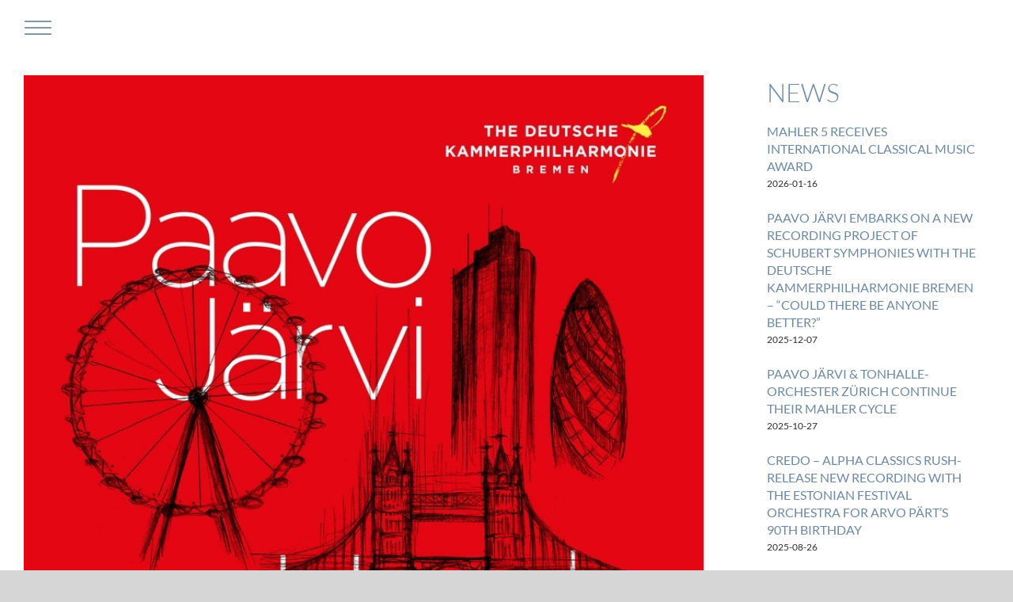

--- FILE ---
content_type: text/html; charset=UTF-8
request_url: https://paavojarvi.com/embarking-on-a-new-journey-exploring-haydns-london-symphonies/
body_size: 22185
content:
<!DOCTYPE html>
<html class="avada-html-layout-wide avada-html-header-position-top avada-header-color-not-opaque avada-mobile-header-color-not-opaque" lang="en-GB" prefix="og: http://ogp.me/ns# fb: http://ogp.me/ns/fb#">
<head>
	<meta http-equiv="X-UA-Compatible" content="IE=edge" />
	<meta http-equiv="Content-Type" content="text/html; charset=utf-8"/>
	<meta name="viewport" content="width=device-width, initial-scale=1" />
	<meta name='robots' content='index, follow, max-image-preview:large, max-snippet:-1, max-video-preview:-1' />
	
<!-- Auto-reload WordPress pages after 5 minutes if there is no site activity. --><script>/* <![CDATA[ */ (function (){window.wp = window.wp ||{};wp.autorefresh ={setTimeOutId:null,events:{'DOMContentLoaded':'document','keyup':'document','click':'document','paste':'document','touchstart':'window','touchenter':'window','mousemove':'window','scroll':'window','scrollstart':'window'},callback:function (){if (wp.autorefresh.setTimeOutId){clearTimeout(wp.autorefresh.setTimeOutId);}wp.autorefresh.setTimeOutId = setTimeout(function (){location.reload();},1000 * 60 * 5);}};Object.keys(wp.autorefresh.events).forEach(function (event){var target = wp.autorefresh.events[event] === 'document' ? document:window;target.addEventListener(event,wp.autorefresh.callback);});})();/* ]]> */</script> <noscript><meta http-equiv="refresh" content="300"></noscript> 
	<!-- This site is optimized with the Yoast SEO plugin v26.7 - https://yoast.com/wordpress/plugins/seo/ -->
	<title>EMBARKING ON A NEW JOURNEY EXPLORING HAYDN’S LONDON SYMPHONIES - PAAVO JÄRVI</title>
	<meta name="description" content="They made recording history with their decade long project dedicated to Beethoven, followed by in-depth focuses on the orchestral music of Brahms and" />
	<link rel="canonical" href="https://paavojarvi.com/embarking-on-a-new-journey-exploring-haydns-london-symphonies/" />
	<meta property="og:locale" content="en_GB" />
	<meta property="og:type" content="article" />
	<meta property="og:title" content="EMBARKING ON A NEW JOURNEY EXPLORING HAYDN’S LONDON SYMPHONIES - PAAVO JÄRVI" />
	<meta property="og:description" content="They made recording history with their decade long project dedicated to Beethoven, followed by in-depth focuses on the orchestral music of Brahms and" />
	<meta property="og:url" content="https://paavojarvi.com/embarking-on-a-new-journey-exploring-haydns-london-symphonies/" />
	<meta property="og:site_name" content="PAAVO JÄRVI" />
	<meta property="article:published_time" content="2023-04-27T16:22:15+00:00" />
	<meta property="article:modified_time" content="2023-04-27T16:23:45+00:00" />
	<meta property="og:image" content="https://paavojarvi.com/wp-content/uploads/2022/11/haydn_symphs_101_103.jpg" />
	<meta property="og:image:width" content="800" />
	<meta property="og:image:height" content="800" />
	<meta property="og:image:type" content="image/jpeg" />
	<meta name="author" content="DaKo" />
	<meta name="twitter:card" content="summary_large_image" />
	<meta name="twitter:label1" content="Written by" />
	<meta name="twitter:data1" content="DaKo" />
	<meta name="twitter:label2" content="Estimated reading time" />
	<meta name="twitter:data2" content="2 minutes" />
	<script type="application/ld+json" class="yoast-schema-graph">{"@context":"https://schema.org","@graph":[{"@type":"Article","@id":"https://paavojarvi.com/embarking-on-a-new-journey-exploring-haydns-london-symphonies/#article","isPartOf":{"@id":"https://paavojarvi.com/embarking-on-a-new-journey-exploring-haydns-london-symphonies/"},"author":{"name":"DaKo","@id":"https://paavojarvi.com/#/schema/person/6148e4f7bbe35a43d451c1b766dbdab0"},"headline":"EMBARKING ON A NEW JOURNEY EXPLORING HAYDN’S LONDON SYMPHONIES","datePublished":"2023-04-27T16:22:15+00:00","dateModified":"2023-04-27T16:23:45+00:00","mainEntityOfPage":{"@id":"https://paavojarvi.com/embarking-on-a-new-journey-exploring-haydns-london-symphonies/"},"wordCount":396,"image":{"@id":"https://paavojarvi.com/embarking-on-a-new-journey-exploring-haydns-london-symphonies/#primaryimage"},"thumbnailUrl":"https://paavojarvi.com/wp-content/uploads/2022/11/haydn_symphs_101_103.jpg","articleSection":["News"],"inLanguage":"en-GB"},{"@type":"WebPage","@id":"https://paavojarvi.com/embarking-on-a-new-journey-exploring-haydns-london-symphonies/","url":"https://paavojarvi.com/embarking-on-a-new-journey-exploring-haydns-london-symphonies/","name":"EMBARKING ON A NEW JOURNEY EXPLORING HAYDN’S LONDON SYMPHONIES - PAAVO JÄRVI","isPartOf":{"@id":"https://paavojarvi.com/#website"},"primaryImageOfPage":{"@id":"https://paavojarvi.com/embarking-on-a-new-journey-exploring-haydns-london-symphonies/#primaryimage"},"image":{"@id":"https://paavojarvi.com/embarking-on-a-new-journey-exploring-haydns-london-symphonies/#primaryimage"},"thumbnailUrl":"https://paavojarvi.com/wp-content/uploads/2022/11/haydn_symphs_101_103.jpg","datePublished":"2023-04-27T16:22:15+00:00","dateModified":"2023-04-27T16:23:45+00:00","author":{"@id":"https://paavojarvi.com/#/schema/person/6148e4f7bbe35a43d451c1b766dbdab0"},"description":"They made recording history with their decade long project dedicated to Beethoven, followed by in-depth focuses on the orchestral music of Brahms and","breadcrumb":{"@id":"https://paavojarvi.com/embarking-on-a-new-journey-exploring-haydns-london-symphonies/#breadcrumb"},"inLanguage":"en-GB","potentialAction":[{"@type":"ReadAction","target":["https://paavojarvi.com/embarking-on-a-new-journey-exploring-haydns-london-symphonies/"]}]},{"@type":"ImageObject","inLanguage":"en-GB","@id":"https://paavojarvi.com/embarking-on-a-new-journey-exploring-haydns-london-symphonies/#primaryimage","url":"https://paavojarvi.com/wp-content/uploads/2022/11/haydn_symphs_101_103.jpg","contentUrl":"https://paavojarvi.com/wp-content/uploads/2022/11/haydn_symphs_101_103.jpg","width":800,"height":800,"caption":"Haydn Symphs 101 & 103"},{"@type":"BreadcrumbList","@id":"https://paavojarvi.com/embarking-on-a-new-journey-exploring-haydns-london-symphonies/#breadcrumb","itemListElement":[{"@type":"ListItem","position":1,"name":"Home","item":"https://paavojarvi.com/"},{"@type":"ListItem","position":2,"name":"EMBARKING ON A NEW JOURNEY EXPLORING HAYDN’S LONDON SYMPHONIES"}]},{"@type":"WebSite","@id":"https://paavojarvi.com/#website","url":"https://paavojarvi.com/","name":"PAAVO JÄRVI","description":"Paavo Järvi | Conductor","potentialAction":[{"@type":"SearchAction","target":{"@type":"EntryPoint","urlTemplate":"https://paavojarvi.com/?s={search_term_string}"},"query-input":{"@type":"PropertyValueSpecification","valueRequired":true,"valueName":"search_term_string"}}],"inLanguage":"en-GB"},{"@type":"Person","@id":"https://paavojarvi.com/#/schema/person/6148e4f7bbe35a43d451c1b766dbdab0","name":"DaKo","image":{"@type":"ImageObject","inLanguage":"en-GB","@id":"https://paavojarvi.com/#/schema/person/image/","url":"https://secure.gravatar.com/avatar/2b9c3224978472e5a323a35d47fe82302aa4bc0444cdfd22b5bb1dd769df80b4?s=96&d=mm&r=g","contentUrl":"https://secure.gravatar.com/avatar/2b9c3224978472e5a323a35d47fe82302aa4bc0444cdfd22b5bb1dd769df80b4?s=96&d=mm&r=g","caption":"DaKo"}}]}</script>
	<!-- / Yoast SEO plugin. -->


<link rel='dns-prefetch' href='//maps.googleapis.com' />
<link rel='dns-prefetch' href='//meet.jit.si' />
<link rel='dns-prefetch' href='//fonts.googleapis.com' />
<link rel="alternate" type="application/rss+xml" title="PAAVO JÄRVI &raquo; Feed" href="https://paavojarvi.com/feed/" />
<link rel="alternate" type="application/rss+xml" title="PAAVO JÄRVI &raquo; Comments Feed" href="https://paavojarvi.com/comments/feed/" />
								<link rel="icon" href="https://paavojarvi.com/wp-content/uploads/2021/03/pj-favicon_Favicon.png" type="image/png" />
		
					<!-- Apple Touch Icon -->
						<link rel="apple-touch-icon" sizes="180x180" href="https://paavojarvi.com/wp-content/uploads/2021/03/pj-favicon_Apple-iPhone-Retina.png" type="image/png">
		
					<!-- Android Icon -->
						<link rel="icon" sizes="192x192" href="https://paavojarvi.com/wp-content/uploads/2021/03/pj-favicon_Apple-iPhone.png" type="image/png">
		
					<!-- MS Edge Icon -->
						<meta name="msapplication-TileImage" content="https://paavojarvi.com/wp-content/uploads/2021/03/pj-favicon_Apple-iPad.png" type="image/png">
				<link rel="alternate" title="oEmbed (JSON)" type="application/json+oembed" href="https://paavojarvi.com/wp-json/oembed/1.0/embed?url=https%3A%2F%2Fpaavojarvi.com%2Fembarking-on-a-new-journey-exploring-haydns-london-symphonies%2F" />
<link rel="alternate" title="oEmbed (XML)" type="text/xml+oembed" href="https://paavojarvi.com/wp-json/oembed/1.0/embed?url=https%3A%2F%2Fpaavojarvi.com%2Fembarking-on-a-new-journey-exploring-haydns-london-symphonies%2F&#038;format=xml" />
					<meta name="description" content="They made recording history with their decade long project dedicated to Beethoven, followed by in-depth focuses on the orchestral music of Brahms and Schumann. Now after a four year exploration of Haydn’s London Symphonies, Paavo Järvi and The Deutsche Kammerphilharmonie Bremen (DKAM) release their first Haydn album on RCA Red Seal, featuring Symphonies Nos 101"/>
				
		<meta property="og:locale" content="en_GB"/>
		<meta property="og:type" content="article"/>
		<meta property="og:site_name" content="PAAVO JÄRVI"/>
		<meta property="og:title" content="EMBARKING ON A NEW JOURNEY EXPLORING HAYDN’S LONDON SYMPHONIES - PAAVO JÄRVI"/>
				<meta property="og:description" content="They made recording history with their decade long project dedicated to Beethoven, followed by in-depth focuses on the orchestral music of Brahms and Schumann. Now after a four year exploration of Haydn’s London Symphonies, Paavo Järvi and The Deutsche Kammerphilharmonie Bremen (DKAM) release their first Haydn album on RCA Red Seal, featuring Symphonies Nos 101"/>
				<meta property="og:url" content="https://paavojarvi.com/embarking-on-a-new-journey-exploring-haydns-london-symphonies/"/>
										<meta property="article:published_time" content="2023-04-27T16:22:15+01:00"/>
							<meta property="article:modified_time" content="2023-04-27T16:23:45+01:00"/>
								<meta name="author" content="DaKo"/>
								<meta property="og:image" content="https://paavojarvi.com/wp-content/uploads/2022/11/haydn_symphs_101_103.jpg"/>
		<meta property="og:image:width" content="800"/>
		<meta property="og:image:height" content="800"/>
		<meta property="og:image:type" content="image/jpeg"/>
				<style id='wp-img-auto-sizes-contain-inline-css' type='text/css'>
img:is([sizes=auto i],[sizes^="auto," i]){contain-intrinsic-size:3000px 1500px}
/*# sourceURL=wp-img-auto-sizes-contain-inline-css */
</style>
<link rel='stylesheet' id='hide-and-seek-header-main-css' href='https://paavojarvi.com/wp-content/plugins/hide-and-seek-header/public/css/hide-and-seek-header-public-main.css?ver=1.4.0' type='text/css' media='all' />
<link rel='stylesheet' id='hide-and-seek-header-all-css' href='https://paavojarvi.com/wp-content/plugins/hide-and-seek-header/public/css/hide-and-seek-header-public-all.css?ver=1.4.0' type='text/css' media='all' />
<link rel='stylesheet' id='evcal_google_fonts-css' href='https://fonts.googleapis.com/css?family=Noto+Sans%3A400%2C400italic%2C700%7CPoppins%3A700%2C800%2C900&#038;subset=latin%2Clatin-ext&#038;ver=4.9.10' type='text/css' media='all' />
<link rel='stylesheet' id='evcal_cal_default-css' href='//paavojarvi.com/wp-content/plugins/eventON/assets/css/eventon_styles.css?ver=4.9.10' type='text/css' media='all' />
<link rel='stylesheet' id='evo_font_icons-css' href='//paavojarvi.com/wp-content/plugins/eventON/assets/fonts/all.css?ver=4.9.10' type='text/css' media='all' />
<style id='evo_dynamic_styles-inline-css' type='text/css'>
.eventon_events_list .eventon_list_event .desc_trig, .evopop_top{background-color:#ffffff}.eventon_events_list .eventon_list_event .desc_trig:hover{background-color:#fbfbfb}.ajde_evcal_calendar .calendar_header p,
			.eventon_events_list .eventon_list_event .evoet_cx span.evoet_dayblock span, 
			.evo_pop_body .evoet_cx span.evoet_dayblock span,
			.ajde_evcal_calendar .evcal_evdata_row .evcal_evdata_cell h3.evo_h3,
			.evo_lightbox_content h3.evo_h3, h2.evo_h2, h3.evo_h3,h4.evo_h4,
			body .ajde_evcal_calendar h4.evo_h4, 
			.evo_content_in h4.evo_h4,
			.evo_metarow_ICS .evcal_evdata_cell p a,
			.eventon_events_list .eventon_list_event .evoet_cx span.evcal_desc2, 
			.eventon_list_event .evoet_cx span.evcal_event_title,
			.evoet_cx span.evcal_desc2,	
			.evo_metarow_ICS .evcal_evdata_cell p a, 
			.evo_metarow_learnMICS .evcal_col50 .evcal_evdata_cell p a,
			.eventon_list_event .evo_metarow_locImg p.evoLOCtxt .evo_loc_text_title,		
			.evo_clik_row .evo_h3,
			.evotax_term_card .evotax_term_details h2, 
			.evotax_term_card h3.evotax_term_subtitle,
			.ajde_evcal_calendar .evo_sort_btn,
			.eventon_main_section  #evcal_cur,	
			.ajde_evcal_calendar .calendar_header p.evo_month_title,		
			.ajde_evcal_calendar .eventon_events_list .evcal_month_line p,
			.eventon_events_list .eventon_list_event .evcal_cblock,			
			.ajde_evcal_calendar .evcal_month_line,
			.eventon_event .event_excerpt_in h3,
			.ajde_evcal_calendar .evo_footer_nav p.evo_month_title,
			.evo_eventon_live_now_section h3,
			.evo_tab_view .evo_tabs p.evo_tab,
			.evo_metarow_virtual .evo_live_now_tag,
			.evo_page_body .evo_sin_page .evosin_event_title{font-family:lato, roboto, arial}.ajde_evcal_calendar .eventon_events_list p,	
		.evo_lightbox p,
		.eventon_events_list .eventon_list_event .evoet_cx span, 
		.evo_pop_body .evoet_cx span,	
		.eventon_events_list .eventon_list_event .evoet_cx span.evcal_event_subtitle, 
		.evo_pop_body .evoet_cx span.evcal_event_subtitle,
		.ajde_evcal_calendar .eventon_list_event .event_description .evcal_btn, 
		.evo_pop_body .evcal_btn, .evcal_btn,
		.eventon_events_list .eventon_list_event .cancel_event .evo_event_headers, 
		.evo_pop_body .evo_event_headers.canceled,
		.eventon_events_list .eventon_list_event .evcal_list_a .evo_above_title span,
		.evo_pop_body .evcal_list_a .evo_above_title span,
		.evcal_evdata_row.evcal_event_details .evcal_evdata_cell p,
		#evcal_list .eventon_list_event .evoInput, .evo_pop_body .evoInput,
		.evcal_evdata_row .evcal_evdata_cell p, 
		#evcal_list .eventon_list_event p.no_events,
		.ajde_evcal_calendar .eventon_events_list .eventon_desc_in ul,
		.evoGuideCall em,
		.evo_cal_above span,
		.ajde_evcal_calendar .calendar_header .evo_j_dates .legend,
		.ajde_evcal_calendar .evo_custom_content ul li, 
		#evcal_list .eventon_list_event .event_description .evo_custom_content li
		.eventon_sort_line p, .eventon_filter_line p,
		.evcal_evdata_row{font-family:lato, roboto, arial}.ajde_evcal_calendar .evo_sort_btn, .eventon_sf_field p, .evo_srt_sel p.fa{color:#f7f7f7}.ajde_evcal_calendar .evo_sort_btn:hover{color:#d8d8d8}.eventon_events_list .eventon_list_event a,
				.evocard_row .evo_metarow_organizer .evo_card_organizer_social a,
				.evo_lightbox .evo_tax_social_media a{color:#656565}
				#evcal_list .eventon_list_event .event_description .evcal_btn, 
				#evcal_list .eventon_list_event .event_description .evcal_btn p, 
				body .evo_lightboxes .evo_lightbox_body.evo_pop_body .evcal_btn,
				.ajde_evcal_calendar .eventon_list_event .event_description .evcal_btn, 
				.evo_lightbox .evcal_btn, body .evcal_btn,
				.evo_lightbox.eventon_events_list .eventon_list_event a.evcal_btn,
				.evcal_btn,.evo_btn_arr,.evo_btn_arr_circ{color:#ffffff;background:#8397a4;}#evcal_list .eventon_list_event .event_description .evcal_btn:hover, 
				body .evo_lightboxes .evo_lightbox_body.evo_pop_body .evcal_btn:hover,
				.ajde_evcal_calendar .eventon_list_event .event_description .evcal_btn:hover, 
				.evo_pop_body .evcal_btn:hover, .evcal_btn:hover,.evcal_evdata_row.evo_clik_row:hover{color:#fff;background:#8397a4;}.evcal_evdata_row.evo_clik_row:hover &gt; *, .evcal_evdata_row.evo_clik_row:hover i{color:#fff}.eventon_list_event .evo_btn_secondary, 
				.ajde_evcal_calendar .eventon_list_event .event_description .evcal_btn.evo_btn_secondary,
				.evo_lightbox .evcal_btn.evo_btn_secondary, 
				body .evcal_btn.evo_btn_secondary,
				#evcal_list .eventon_list_event .event_description .evcal_btn.evo_btn_secondary,
				.evcal_btn.evo_btn_secondary,
				.evo_btn_secondary{color:#ffffff;background:#d2d2d2;}.eventon_list_event .evo_btn_secondary:hover, 
				.ajde_evcal_calendar .eventon_list_event .event_description .evcal_btn.evo_btn_secondary:hover,
				.evo_lightbox .evcal_btn.evo_btn_secondary:hover, 
				body .evcal_btn.evo_btn_secondary:hover,
				#evcal_list .eventon_list_event .event_description .evcal_btn.evo_btn_secondary:hover,
				.eventon_list_event .evo_btn_secondary:hover, 
				.evcal_btn.evo_btn_secondary:hover,
				.evo_btn_secondary:hover{color:#ffffff;background:#bebebe;}.evocard_row .evcal_evdata_icons i, .evocard_row .evcal_evdata_custometa_icons i{color:#202124;font-size:24px;}.evcal_evdata_row .evcal_evdata_cell h3, .evo_clik_row .evo_h3{font-size:18px}.evcal_evdata_row .evcal_evdata_cell h2, .evcal_evdata_row .evcal_evdata_cell h3, .evorow .evo_clik_row h3, 
			.evcal_evdata_row .evcal_evdata_cell h3 a{color:#6b6b6b}#evcal_list .eventon_list_event .evcal_eventcard p, 
				.ajde_evcal_calendar .eventon_events_list .eventon_desc_in ul,
				.evo_lightboxes .evo_pop_body .evcal_evdata_row .evcal_evdata_cell p,
				.evo_lightboxes .evcal_evdata_cell p a{color:#6b6b6b}.ajde_evcal_calendar #evcal_head.calendar_header #evcal_cur, .ajde_evcal_calendar .evcal_month_line p, .ajde_evcal_calendar .evo_footer_nav p.evo_month_title{color:#858585}.eventon_events_list .eventon_list_event .event_description, .evo_lightbox.eventcard .evo_lightbox_body{background-color:#ffffff}.evocard_box{background-color:#ffffff}.evcal_event_details .evcal_evdata_cell.shorter_desc .eventon_desc_in:after{background:linear-gradient(to top,	#ffffff 20%, #ffffff00 80%)}.event_description .bordb, #evcal_list .bordb, .eventon_events_list .eventon_list_event .event_description, .bordr, #evcal_list,
					#evcal_list p.desc_trig_outter, 
					.evopop_top,
					.evo_pop_body .bordb{border-color:#ffffff}.eventon_events_list .eventon_list_event .evcal_list_a.featured_event{background-color:#ffffff}.eventon_events_list .eventon_list_event .desc_trig:hover{border-left-width:7px}.eventon_events_list .eventon_list_event .evcal_list_a.featured_event:hover{background-color:#ffffff}.evoet_cx .evo_ep_bar b, .evoet_cx .evo_ep_bar b:before{background-color:#f79191}.evoet_cx .evo_ep_bar.evo_completed b{background-color:#9a9a9a}.eventon_events_list .eventon_list_event .evoet_cx span.evo_above_title span.featured, .evo_pop_body .evoet_cx span.evo_above_title span.featured,
					.evosv_grid .evosv_tag.featured{color:#202124;background-color:#8397a4;}.eventon_events_list .eventon_list_event .evoet_cx span.evo_above_title span.completed, .evo_pop_body .evoet_cx span.evo_above_title span.completed,
					.evosv_grid .evosv_tag.completed{color:#202124;background-color:#585858;}.ajde_evcal_calendar.clean, 
						.ajde_evcal_calendar.color.etttc_none,
						.ajde_evcal_calendar.white.etttc_custom, 
						.evo_lightboxes .eventon_list_event.clean, 
						.evo_lightboxes .eventon_list_event.color.etttc_none{--evo_ett_color:#6b6b6b;}.ajde_evcal_calendar.clean, 
						.ajde_evcal_calendar.color.etttc_none, 
						.ajde_evcal_calendar.white.etttc_custom, 
						.evo_lightboxes .clean.eventon_list_event, 
						.evo_lightboxes .eventon_list_event.color.etttc_none{--ett_title_color:#6b6b6b}.ajde_evcal_calendar.clean, 
						.ajde_evcal_calendar.color.etttc_none, 
						.ajde_evcal_calendar.white.etttc_custom, 
						.evo_lightboxes .clean.eventon_list_event, 
						.evo_lightboxes .eventon_list_event.color.etttc_none{--ett_subtitle_color:#202124}.ajde_evcal_calendar, .evo_lightboxes .eventon_list_event{--ett_dateblock_color:#202124}.evoet_cx span.evoet_subtitle.evo_below_title span.status_reason{color:#202124;background-color:#ffffff;}.ajde_evcal_calendar.color.etttc_custom, .evo_lightboxes .eventon_list_event.color.etttc_custom{--evo_ett_color:#ffffff; --ett_title_color:#ffffff; --ett_subtitle_color:#ffffff;--ett_dateblock_color:#ffffff;}.evo_lightboxes .eventon_list_event.color.etttc_custom .eventon_list_event{--ett_dateblock_color:#ffffff}.event_description .evcal_close{background-color:#f7f7f7}.event_description .evcal_close:hover{background-color:#f1f1f1}.evo_lightboxes .evopopclose, .evo_lightboxes .evolbclose{background-color:#202124}.evo_lightboxes .evopopclose:hover, .evo_lightboxes .evolbclose:hover{background-color:#cfcfcf}.evo_lightboxes .evolbclose:before, .evo_lightboxes .evolbclose:after{background-color:#ffffff}.evo_lightboxes .evolbclose:hover:before, .evo_lightboxes .evolbclose:hover:after{background-color:#666666}#evcal_list .evorow.getdirections, .evo_pop_body .evorow.getdirections{background-color:#ffffff}#evcal_list .evorow.getdirections .evoInput, .evo_pop_body .evorow.getdirections .evoInput{color:#888888}.fp_popup_option i{color:#999;font-size:22px;}.evo_cal_above span{color:#ffffff;background-color:#ffffff;}.evo_cal_above span.evo-gototoday-btn{color:#ffffff;background-color:#a9b8c2;}.evo_cal_above span.evo-gototoday-btn:hover{color:#ffffff;background-color:#a9b8c2;}.ajde_evcal_calendar .calendar_header .evo_j_dates .legend a{color:#a9b8c2;background-color:#f5f5f5;}.ajde_evcal_calendar .calendar_header .evo_j_dates .legend a.current{color:#a9b8c2;background-color:#ffffff;}.ajde_evcal_calendar .calendar_header .evo_j_dates .legend a.set{color:#a9b8c2;background-color:#fcfeff;}.ajde_evcal_calendar .calendar_header .evcal_arrows, .evo_footer_nav .evcal_arrows{border-color:#a9b8c2;background-color:#a9b8c2;}.ajde_evcal_calendar .calendar_header .evcal_arrows:hover, .evo_footer_nav .evcal_arrows:hover{background-color:#202124;}.ajde_evcal_calendar .calendar_header .evcal_arrows i,
			.evo_footer_nav .evcal_arrows i{color:#737373}.ajde_evcal_calendar .calendar_header .evcal_arrows.evcal_btn_next:hover i,
			.ajde_evcal_calendar .calendar_header .evcal_arrows.evcal_btn_prev:hover i,
			.evo_footer_nav .evcal_arrows.evcal_btn_prev:hover i,
			.evo_footer_nav .evcal_arrows.evcal_btn_next:hover i{color:#e2e2e2}.eventon_events_list .eventon_list_event .evoet_cx span.evo_above_title span, .evo_pop_body .evoet_cx span.evo_above_title span{color:#202124;background-color:#8397a4;}.eventon_events_list .eventon_list_event .evoet_cx span.evo_above_title span.canceled, .evo_pop_body .evoet_cx span.evo_above_title span.canceled{color:#202124;background-color:#8397a4;}.eventon_events_list .eventon_list_event .evoet_cx span.evo_above_title span.vir,, .evo_pop_body .evoet_cx span.evo_above_title span.vir,
				.evosv_grid .evosv_tag.vir{color:#202124;background-color:#5bdaf7;}.eventon_events_list .eventon_list_event .evoet_cx span.evo_above_title span.postponed, .evo_pop_body .evoet_cx span.evo_above_title span.postponed,
			.evosv_grid .evosv_tag.postponed{color:#202124;background-color:#8397a4;}.eventon_events_list .eventon_list_event .evoet_cx span.evo_above_title span.movedonline, .evo_pop_body .evoet_cx span.evo_above_title span.movedonline,
			.evosv_grid .evosv_tag.movedonline{color:#202124;background-color:#8397a4;}.eventon_events_list .eventon_list_event .evoet_cx span.evo_above_title span.rescheduled, .evo_pop_body .evoet_cx span.evo_above_title span.rescheduled,
			.evosv_grid .evosv_tag.rescheduled{color:#202124;background-color:#8397a4;}.eventon_events_list .eventon_list_event .evcal_desc span.evo_above_title span.repeating, .evo_pop_body .evcal_desc span.evo_above_title span.repeating{color:#202124;background-color:#fed584;}.ajde_evcal_calendar #evcal_list.eventon_events_list .eventon_list_event .cancel_event.evcal_list_a, .evo_lightbox_body.eventon_list_event.cancel_event .evopop_top{background-color:#ffffff!important;}.eventon_events_list .eventon_list_event .cancel_event.evcal_list_a:before{color:#ffffff}#eventon_loadbar{background-color:#ffffff}#eventon_loadbar:before{background-color:#ffffff}.evoet_cx .evcal_desc3 em.evocmd_button, #evcal_list .evoet_cx .evcal_desc3 em.evocmd_button{color:#ffffff;background-color:#8397a4;}.evo_metarow_socialmedia a.evo_ss:hover{background-color:#9d9d9d;}.evo_metarow_socialmedia a.evo_ss i{color:#656565;}.evo_metarow_socialmedia a.evo_ss:hover i{color:#ffffff;}.evo_metarow_socialmedia .evo_sm{border-color:#cdcdcd}.eventon_events_list .evoShow_more_events span{background-color:#b4b4b4;color:#ffffff;}.evo_card_health_boxes .evo_health_b{background-color:#ececec;color:#202124;}.evo_card_health_boxes .evo_health_b svg, .evo_card_health_boxes .evo_health_b i.fa{fill:#202124;color:#202124;}.evo_health_b.ehb_other{border-color:#e8e8e8}.eventon_list_event .evoet_cx em.evo_mytime.tzo_trig i
				{color:#2eb4dc}.eventon_list_event .evoet_cx em.evo_mytime,
				.eventon_list_event .evoet_cx em.evo_mytime,
				.eventon_list_event .evcal_evdata_cell .evo_mytime,
				.eventon_list_event .evcal_evdata_cell .evo_mytime.tzo_trig{background-color:#2eb4dc}.eventon_list_event .evoet_cx em.evo_mytime &gt;*, 
				.eventon_list_event .evcal_evdata_cell .evo_mytime &gt;*,
				.eventon_list_event .evoet_cx em.evo_mytime.tzo_trig:hover &gt;*{color:#ffffff}.eventon_events_list .evose_repeat_header span.title{background-color:#fed584;color:#202124;}.eventon_events_list .evose_repeat_header .ri_nav a, 
				.eventon_events_list .evose_repeat_header .ri_nav a:visited, 
				.eventon_events_list .evose_repeat_header .ri_nav a:hover{color:#656565}.eventon_events_list .evose_repeat_header .ri_nav b{border-color:#808080}body .EVOSR_section a.evo_do_search, body a.evosr_search_btn, .evo_search_bar_in a.evosr_search_btn{color:#8397a4}body .EVOSR_section a.evo_do_search:hover, body a.evosr_search_btn:hover, .evo_search_bar_in a.evosr_search_btn:hover{color:#bbbbbb}body .EVOSR_section input[type=text], .evo_search_bar input[type=text]{border-color:#202124;background-color:#ffffff;}.evosr_blur{background-color:#ffffff;color:#14141E;}.evo_search_results_count span{background-color:#202124;color:#ffffff;}body .EVOSR_section input[type=text]:hover, .evo_search_bar input[type=text]:hover{border-color:#202124}.evo_search_results_count{color:#ffffff}.evo_eventon_live_now_section h3{color:#202124}.evo_eventon_live_now_section .evo_eventon_now_next{background-color:#ececec}.evo_eventon_live_now_section .evo_eventon_now_next h3{color:#202124}.evo_eventon_live_now_section .evo_eventon_now_next h3 .evo_countdowner{background-color:#656565;color:#ffffff;}.evo_eventon_live_now_section p.evo_eventon_no_events_now{background-color:#d6f5d2;color:#888888;}.ajde_evcal_calendar.esty_1 #evcal_list .eventon_list_event.no_events p.no_events,   .ajde_evcal_calendar.esty_2 #evcal_list .eventon_list_event.no_events p.no_events, .ajde_evcal_calendar.esty_3 #evcal_list .eventon_list_event.no_events p.no_events{background-color:#ffffff}.ajde_evcal_calendar.esty_1 #evcal_list .eventon_list_event.no_events p.no_events, .ajde_evcal_calendar.esty_2 #evcal_list .eventon_list_event.no_events p.no_events,.ajde_evcal_calendar.esty_3 #evcal_list .eventon_list_event.no_events p.no_events, .ajde_evcal_calendar.esty_1 #evcal_list .eventon_list_event.no_events p.no_events a, .ajde_evcal_calendar.esty_2 #evcal_list .eventon_list_event.no_events p.no_events a, .ajde_evcal_calendar.esty_3 #evcal_list .eventon_list_event.no_events p.no_events a{color:#202124}.ajde_evcal_calendar.esty_0 #evcal_list .eventon_list_event.no_events p.no_events,   .ajde_evcal_calendar.esty_4 #evcal_list .eventon_list_event.no_events p.no_events{background-color:#ffffff}.ajde_evcal_calendar.esty_0 #evcal_list .eventon_list_event.no_events p.no_events, .ajde_evcal_calendar.esty_4 #evcal_list .eventon_list_event.no_events p.no_events,.ajde_evcal_calendar.esty_0 #evcal_list .eventon_list_event.no_events p.no_events a,.ajde_evcal_calendar.esty_4 #evcal_list .eventon_list_event.no_events p.no_events a{color:#202124}.evo_gal_icons .evo_gal_icon.on span { border-color: var(--evo_cl_w); display: none; } .evo_metarow_locImg .evo_locimg_bottom h3 { color: var(--evo_cl_w); padding: 0 20px 0px 10px; text-align: right; display: none; } @media only screen and (max-width: 700px) { #evcal_list .eventon_list_event .evcal_cblock, .evo_lightboxes .evo_pop_body .evcal_cblock { color: #858585; margin: auto; padding: 50 16px 0 10px; } } .ajde_evcal_calendar .calendar_header .evo_j_dates { margin-bottom: 13px; } @media only screen and (min-width: 701px) { .ajde_evcal_calendar .calendar_header .evo_j_dates .legend a { padding: 5px 10px; display: inline-block; cursor: pointer; color: #a0a09f; background-color: #fff; margin: 0 5px 5px 0; border-radius: 5px; font-size: 16px; line-height: 0px; font-family: roboto, 'arial narrow'; font-weight: bold; text-align: center; padding: 0 12px 14px 0; } #evcal_list .eventon_list_event .evcal_cblock, .evo_lightboxes .evo_pop_body .evcal_cblock { color: #858585; margin: 36px 10px 0px 10px; } } .ajde_evcal_calendar .calendar_header .evo_j_dates .legend a { color: #858585; background-color: #fff; } #evcal_list .eventon_list_event a.sin_val.hasFtIMG .evcal_desc, .sin_val.hasFtIMG .evcal_desc { padding-left: 0; margin: auto; } .evcal_evdata_row { background-color:transparent; } .ajde_evcal_calendar.cev .evcal_desc .evcal_desc3 .evo_ep_bar { display: none !important; } .eventon_events_list .eventon_list_event .evcal_desc3 .evo_ep_time, .eventon_events_list .eventon_list_event .evcal_desc .evcal_desc3 .evo_ep_pre { display: none !important; } .evcal_desc3 .evo_event_progress { display: none !important; } .eventon_events_list .eventon_list_event .hasFtIMG .evcal_cblock, .evo_pop_body .hasFtIMG .evcal_cblock { left: 94px; } #evcal_list .eventon_list_event a.sin_val.hasFtIMG .evcal_desc, .sin_val.hasFtIMG .evcal_desc { padding-left: 156px; } .evo_lightbox .evo_metarow_locImg p.evoLOCtxt { padding-top: 15px; padding-bottom: 6px; background-color: rgba(0, 0, 0, 0.2) } .evo_cal_above { display: none !important; } .page-id-3385 .ajde_evcal_calendar .calendar_header { display: none; } .ajde_evcal_calendar .calendar_header .evo_j_dates .legend a { margin: 0 3px 0 3px; } .evo_j_container { padding-top: 8px; padding-bottom: 22px; margin: 0; } .ajde_evcal_calendar .calendar_header p.evo_arrows.right { float: left; padding-left: 20px; } #evcal_list .eventon_list_event .event_description p, #evcal_list .eventon_list_event p a.desc_trig, #evcal_list .eventon_list_event p.desc_trig_outter, #evcal_list p.no_events, #evcal_list .evose_repeat_header p, #evcal_list .evcal_month_line p { display: block; border-style: none; } .evcal_cblock .evo_start em.month, .evcal_cblock .evo_end em.month, .evcal_cblock .evo_start em.day { font-size: 20px; font-weight: normal; display: block; text-align: center; padding-top: 2px; } .eventon_events_list .eventon_list_event .evcal_desc span.evcal_event_subtitle, .evo_lightboxes .evo_pop_body .evcal_desc span.evcal_event_subtitle { font-weight: 700; font-size: 18px; } #eventon_loadbar_section, .evopop_top { border-style: none !important; } .evcal_evdata_row .evcal_evdata_icons, .evo_metarow_learnMICS .evcal_col50 .evcal_evdata_icons { display: none; } .evo_lightboxes .evo_pop_body .evcal_evdata_row .evcal_evdata_cell p, .evo_lightboxes .evcal_evdata_cell p a { color: #6d89a3 !important; font-weight: 400; font-size: 16px; } .evo_metarow_locImg { margin-bottom: 20px; } .evcal_evdata_row { padding-top: 0px; padding-bottom: 0px; } .evcal_evdata_row .evcal_evdata_icons i, .evcal_evdata_row .evcal_evdata_custometa_icons i { display: none; } .evcal_evdata_row .evcal_evdata_cell h3, .evo_clik_row .evo_h3 { font-size: 14px; } .evo_clik_row.evcal_evdata_row { display: block; padding: 8px 0px 20px 32px !important; } .evcal_evdata_row.evo_metarow_socialmedia { padding-top: 0px !important; padding-top: 8px !important; text-align: center !important; } .eventon_events_list .eventon_list_event .evcal_desc span.evo_above_title span.postponed, .evo_pop_body .evcal_desc span.evo_above_title span.postponed { background-colour: #8397a4 !important; } .eventon_events_list .eventon_list_event .evcal_list_a { display: flex !important; } #evcal_list .eventon_list_event a.sin_val.hasFtIMG .evcal_desc, .sin_val.hasFtIMG .evcal_desc { padding-left: 0; } .ajde_evcal_calendar .calendar_header .evcal_arrows:before, .evo_footer_nav .evcal_arrows:before { border-color: white; } @media only screen and (max-width: 568px) { .evo_metarow_locImg { margin-bottom: 20px; max-height: 200px !important; } .eventon_events_list .eventon_list_event .hasFtIMG .evcal_cblock, .evo_pop_body .hasFtIMG .evcal_cblock { top: 68px !important; left: 3px !important; margin-bottom: 10px !important; } #evcal_list .eventon_list_event .evcal_cblock, .evo_lightboxes .evo_pop_body .evcal_cblock { color: #858585; margin: 0px auto auto 10px; } .eventon_full_description .eventon_desc_in { margin-left: 30px; } .evo_clik_row.evcal_evdata_row { display: block; padding: 8px 0px 20px 20px !important; } } @media only screen and (max-width: 700px) { .evo_metarow_locImg { margin-bottom: 20px; max-height: 250px !important; } .ajde_evcal_calendar .calendar_header .evo_j_dates .legend a { margin: 0 !important; } .evcal_event_title { font-size: 16px !important; } .evcal_event_subtitle { font-size: 14px !important; } .ajde_evcal_calendar #evcal_head.calendar_header #evcal_cur, .ajde_evcal_calendar .evcal_month_line p, .ajde_evcal_calendar .evo_footer_nav p.evo_month_title { color: #858585; font-size: 24px; .ajde_evcal_calendar .calendar_header p.evo_arrows.right { float: left; padding-left: 20px; padding-top: 6px; } .ajde_evcal_calendar .calendar_header .evo_j_dates .legend a { display: inline-block; cursor: pointer; color: #a0a09f; background-color: #f5f5f5; margin: 0 5px 5px 0; border-radius: 5px; font-size: 16px; line-height: 24px; font-family: roboto, 'arial narrow'; font-weight: bold; text-align: center; padding: 0 12px 18px 0; } .ajde_evcal_calendar .calendar_header .evo_j_dates .legend { text-transform: uppercase; color: #6e6e6e; font-size: 12px; padding: 0px; border-radius: 5px; font-size: 0px; color: #5d5d5d; line-height: 13px; !important height: auto; background-color: transparent; } .ajde_evcal_calendar .calendar_header .evcal_arrows::before, .evo_footer_nav .evcal_arrows::before { content: ""; border: solid #737373; border-top-color: rgb(115, 115, 115); border-top-style: solid; border-top-width: medium; border-right-color: rgb(115, 115, 115); border-right-style: solid; border-right-width: medium; border-bottom-color: rgb(115, 115, 115); border-bottom-style: solid; border-bottom-width: medium; border-left-color: rgb(115, 115, 115); border-left-style: solid; border-left-width: medium; border-image-outset: 0; border-image-repeat: stretch; border-image-slice: 100; border-image-source: none; border-image-width: 1; border-width: 0 2px 2px 0; display: block; padding: 3px; position: relative; margin: 7px; transform: rotate(135deg) translate(-2px, -2px); height: 1px; width: 1px; box-sizing: border-box; } .ajde_evcal_calendar .calendar_header .evo_arrow, .ajde_evcal_calendar .calendar_header .evcal_arrows, .evo_footer_nav .evcal_arrows { text-align: center; float: left; height: 24px; width: 24px; display: block; cursor: pointer; border: 1px solid #737373; border-top-color: rgb(115, 115, 115); border-right-color: rgb(115, 115, 115); border-bottom-color: rgb(115, 115, 115); border-left-color: rgb(115, 115, 115); border-radius: 50; color: #e2e2e2; position: relative; } .ajde_evcal_calendar .calendar_header p.evo_arrows.right { float: left; padding-left: 20px; padding-top: 7px; } }
.eventon_events_list .eventon_list_event .desc_trig, .evopop_top{background-color:#ffffff}.eventon_events_list .eventon_list_event .desc_trig:hover{background-color:#fbfbfb}.ajde_evcal_calendar .calendar_header p,
			.eventon_events_list .eventon_list_event .evoet_cx span.evoet_dayblock span, 
			.evo_pop_body .evoet_cx span.evoet_dayblock span,
			.ajde_evcal_calendar .evcal_evdata_row .evcal_evdata_cell h3.evo_h3,
			.evo_lightbox_content h3.evo_h3, h2.evo_h2, h3.evo_h3,h4.evo_h4,
			body .ajde_evcal_calendar h4.evo_h4, 
			.evo_content_in h4.evo_h4,
			.evo_metarow_ICS .evcal_evdata_cell p a,
			.eventon_events_list .eventon_list_event .evoet_cx span.evcal_desc2, 
			.eventon_list_event .evoet_cx span.evcal_event_title,
			.evoet_cx span.evcal_desc2,	
			.evo_metarow_ICS .evcal_evdata_cell p a, 
			.evo_metarow_learnMICS .evcal_col50 .evcal_evdata_cell p a,
			.eventon_list_event .evo_metarow_locImg p.evoLOCtxt .evo_loc_text_title,		
			.evo_clik_row .evo_h3,
			.evotax_term_card .evotax_term_details h2, 
			.evotax_term_card h3.evotax_term_subtitle,
			.ajde_evcal_calendar .evo_sort_btn,
			.eventon_main_section  #evcal_cur,	
			.ajde_evcal_calendar .calendar_header p.evo_month_title,		
			.ajde_evcal_calendar .eventon_events_list .evcal_month_line p,
			.eventon_events_list .eventon_list_event .evcal_cblock,			
			.ajde_evcal_calendar .evcal_month_line,
			.eventon_event .event_excerpt_in h3,
			.ajde_evcal_calendar .evo_footer_nav p.evo_month_title,
			.evo_eventon_live_now_section h3,
			.evo_tab_view .evo_tabs p.evo_tab,
			.evo_metarow_virtual .evo_live_now_tag,
			.evo_page_body .evo_sin_page .evosin_event_title{font-family:lato, roboto, arial}.ajde_evcal_calendar .eventon_events_list p,	
		.evo_lightbox p,
		.eventon_events_list .eventon_list_event .evoet_cx span, 
		.evo_pop_body .evoet_cx span,	
		.eventon_events_list .eventon_list_event .evoet_cx span.evcal_event_subtitle, 
		.evo_pop_body .evoet_cx span.evcal_event_subtitle,
		.ajde_evcal_calendar .eventon_list_event .event_description .evcal_btn, 
		.evo_pop_body .evcal_btn, .evcal_btn,
		.eventon_events_list .eventon_list_event .cancel_event .evo_event_headers, 
		.evo_pop_body .evo_event_headers.canceled,
		.eventon_events_list .eventon_list_event .evcal_list_a .evo_above_title span,
		.evo_pop_body .evcal_list_a .evo_above_title span,
		.evcal_evdata_row.evcal_event_details .evcal_evdata_cell p,
		#evcal_list .eventon_list_event .evoInput, .evo_pop_body .evoInput,
		.evcal_evdata_row .evcal_evdata_cell p, 
		#evcal_list .eventon_list_event p.no_events,
		.ajde_evcal_calendar .eventon_events_list .eventon_desc_in ul,
		.evoGuideCall em,
		.evo_cal_above span,
		.ajde_evcal_calendar .calendar_header .evo_j_dates .legend,
		.ajde_evcal_calendar .evo_custom_content ul li, 
		#evcal_list .eventon_list_event .event_description .evo_custom_content li
		.eventon_sort_line p, .eventon_filter_line p,
		.evcal_evdata_row{font-family:lato, roboto, arial}.ajde_evcal_calendar .evo_sort_btn, .eventon_sf_field p, .evo_srt_sel p.fa{color:#f7f7f7}.ajde_evcal_calendar .evo_sort_btn:hover{color:#d8d8d8}.eventon_events_list .eventon_list_event a,
				.evocard_row .evo_metarow_organizer .evo_card_organizer_social a,
				.evo_lightbox .evo_tax_social_media a{color:#656565}
				#evcal_list .eventon_list_event .event_description .evcal_btn, 
				#evcal_list .eventon_list_event .event_description .evcal_btn p, 
				body .evo_lightboxes .evo_lightbox_body.evo_pop_body .evcal_btn,
				.ajde_evcal_calendar .eventon_list_event .event_description .evcal_btn, 
				.evo_lightbox .evcal_btn, body .evcal_btn,
				.evo_lightbox.eventon_events_list .eventon_list_event a.evcal_btn,
				.evcal_btn,.evo_btn_arr,.evo_btn_arr_circ{color:#ffffff;background:#8397a4;}#evcal_list .eventon_list_event .event_description .evcal_btn:hover, 
				body .evo_lightboxes .evo_lightbox_body.evo_pop_body .evcal_btn:hover,
				.ajde_evcal_calendar .eventon_list_event .event_description .evcal_btn:hover, 
				.evo_pop_body .evcal_btn:hover, .evcal_btn:hover,.evcal_evdata_row.evo_clik_row:hover{color:#fff;background:#8397a4;}.evcal_evdata_row.evo_clik_row:hover &gt; *, .evcal_evdata_row.evo_clik_row:hover i{color:#fff}.eventon_list_event .evo_btn_secondary, 
				.ajde_evcal_calendar .eventon_list_event .event_description .evcal_btn.evo_btn_secondary,
				.evo_lightbox .evcal_btn.evo_btn_secondary, 
				body .evcal_btn.evo_btn_secondary,
				#evcal_list .eventon_list_event .event_description .evcal_btn.evo_btn_secondary,
				.evcal_btn.evo_btn_secondary,
				.evo_btn_secondary{color:#ffffff;background:#d2d2d2;}.eventon_list_event .evo_btn_secondary:hover, 
				.ajde_evcal_calendar .eventon_list_event .event_description .evcal_btn.evo_btn_secondary:hover,
				.evo_lightbox .evcal_btn.evo_btn_secondary:hover, 
				body .evcal_btn.evo_btn_secondary:hover,
				#evcal_list .eventon_list_event .event_description .evcal_btn.evo_btn_secondary:hover,
				.eventon_list_event .evo_btn_secondary:hover, 
				.evcal_btn.evo_btn_secondary:hover,
				.evo_btn_secondary:hover{color:#ffffff;background:#bebebe;}.evocard_row .evcal_evdata_icons i, .evocard_row .evcal_evdata_custometa_icons i{color:#202124;font-size:24px;}.evcal_evdata_row .evcal_evdata_cell h3, .evo_clik_row .evo_h3{font-size:18px}.evcal_evdata_row .evcal_evdata_cell h2, .evcal_evdata_row .evcal_evdata_cell h3, .evorow .evo_clik_row h3, 
			.evcal_evdata_row .evcal_evdata_cell h3 a{color:#6b6b6b}#evcal_list .eventon_list_event .evcal_eventcard p, 
				.ajde_evcal_calendar .eventon_events_list .eventon_desc_in ul,
				.evo_lightboxes .evo_pop_body .evcal_evdata_row .evcal_evdata_cell p,
				.evo_lightboxes .evcal_evdata_cell p a{color:#6b6b6b}.ajde_evcal_calendar #evcal_head.calendar_header #evcal_cur, .ajde_evcal_calendar .evcal_month_line p, .ajde_evcal_calendar .evo_footer_nav p.evo_month_title{color:#858585}.eventon_events_list .eventon_list_event .event_description, .evo_lightbox.eventcard .evo_lightbox_body{background-color:#ffffff}.evocard_box{background-color:#ffffff}.evcal_event_details .evcal_evdata_cell.shorter_desc .eventon_desc_in:after{background:linear-gradient(to top,	#ffffff 20%, #ffffff00 80%)}.event_description .bordb, #evcal_list .bordb, .eventon_events_list .eventon_list_event .event_description, .bordr, #evcal_list,
					#evcal_list p.desc_trig_outter, 
					.evopop_top,
					.evo_pop_body .bordb{border-color:#ffffff}.eventon_events_list .eventon_list_event .evcal_list_a.featured_event{background-color:#ffffff}.eventon_events_list .eventon_list_event .desc_trig:hover{border-left-width:7px}.eventon_events_list .eventon_list_event .evcal_list_a.featured_event:hover{background-color:#ffffff}.evoet_cx .evo_ep_bar b, .evoet_cx .evo_ep_bar b:before{background-color:#f79191}.evoet_cx .evo_ep_bar.evo_completed b{background-color:#9a9a9a}.eventon_events_list .eventon_list_event .evoet_cx span.evo_above_title span.featured, .evo_pop_body .evoet_cx span.evo_above_title span.featured,
					.evosv_grid .evosv_tag.featured{color:#202124;background-color:#8397a4;}.eventon_events_list .eventon_list_event .evoet_cx span.evo_above_title span.completed, .evo_pop_body .evoet_cx span.evo_above_title span.completed,
					.evosv_grid .evosv_tag.completed{color:#202124;background-color:#585858;}.ajde_evcal_calendar.clean, 
						.ajde_evcal_calendar.color.etttc_none,
						.ajde_evcal_calendar.white.etttc_custom, 
						.evo_lightboxes .eventon_list_event.clean, 
						.evo_lightboxes .eventon_list_event.color.etttc_none{--evo_ett_color:#6b6b6b;}.ajde_evcal_calendar.clean, 
						.ajde_evcal_calendar.color.etttc_none, 
						.ajde_evcal_calendar.white.etttc_custom, 
						.evo_lightboxes .clean.eventon_list_event, 
						.evo_lightboxes .eventon_list_event.color.etttc_none{--ett_title_color:#6b6b6b}.ajde_evcal_calendar.clean, 
						.ajde_evcal_calendar.color.etttc_none, 
						.ajde_evcal_calendar.white.etttc_custom, 
						.evo_lightboxes .clean.eventon_list_event, 
						.evo_lightboxes .eventon_list_event.color.etttc_none{--ett_subtitle_color:#202124}.ajde_evcal_calendar, .evo_lightboxes .eventon_list_event{--ett_dateblock_color:#202124}.evoet_cx span.evoet_subtitle.evo_below_title span.status_reason{color:#202124;background-color:#ffffff;}.ajde_evcal_calendar.color.etttc_custom, .evo_lightboxes .eventon_list_event.color.etttc_custom{--evo_ett_color:#ffffff; --ett_title_color:#ffffff; --ett_subtitle_color:#ffffff;--ett_dateblock_color:#ffffff;}.evo_lightboxes .eventon_list_event.color.etttc_custom .eventon_list_event{--ett_dateblock_color:#ffffff}.event_description .evcal_close{background-color:#f7f7f7}.event_description .evcal_close:hover{background-color:#f1f1f1}.evo_lightboxes .evopopclose, .evo_lightboxes .evolbclose{background-color:#202124}.evo_lightboxes .evopopclose:hover, .evo_lightboxes .evolbclose:hover{background-color:#cfcfcf}.evo_lightboxes .evolbclose:before, .evo_lightboxes .evolbclose:after{background-color:#ffffff}.evo_lightboxes .evolbclose:hover:before, .evo_lightboxes .evolbclose:hover:after{background-color:#666666}#evcal_list .evorow.getdirections, .evo_pop_body .evorow.getdirections{background-color:#ffffff}#evcal_list .evorow.getdirections .evoInput, .evo_pop_body .evorow.getdirections .evoInput{color:#888888}.fp_popup_option i{color:#999;font-size:22px;}.evo_cal_above span{color:#ffffff;background-color:#ffffff;}.evo_cal_above span.evo-gototoday-btn{color:#ffffff;background-color:#a9b8c2;}.evo_cal_above span.evo-gototoday-btn:hover{color:#ffffff;background-color:#a9b8c2;}.ajde_evcal_calendar .calendar_header .evo_j_dates .legend a{color:#a9b8c2;background-color:#f5f5f5;}.ajde_evcal_calendar .calendar_header .evo_j_dates .legend a.current{color:#a9b8c2;background-color:#ffffff;}.ajde_evcal_calendar .calendar_header .evo_j_dates .legend a.set{color:#a9b8c2;background-color:#fcfeff;}.ajde_evcal_calendar .calendar_header .evcal_arrows, .evo_footer_nav .evcal_arrows{border-color:#a9b8c2;background-color:#a9b8c2;}.ajde_evcal_calendar .calendar_header .evcal_arrows:hover, .evo_footer_nav .evcal_arrows:hover{background-color:#202124;}.ajde_evcal_calendar .calendar_header .evcal_arrows i,
			.evo_footer_nav .evcal_arrows i{color:#737373}.ajde_evcal_calendar .calendar_header .evcal_arrows.evcal_btn_next:hover i,
			.ajde_evcal_calendar .calendar_header .evcal_arrows.evcal_btn_prev:hover i,
			.evo_footer_nav .evcal_arrows.evcal_btn_prev:hover i,
			.evo_footer_nav .evcal_arrows.evcal_btn_next:hover i{color:#e2e2e2}.eventon_events_list .eventon_list_event .evoet_cx span.evo_above_title span, .evo_pop_body .evoet_cx span.evo_above_title span{color:#202124;background-color:#8397a4;}.eventon_events_list .eventon_list_event .evoet_cx span.evo_above_title span.canceled, .evo_pop_body .evoet_cx span.evo_above_title span.canceled{color:#202124;background-color:#8397a4;}.eventon_events_list .eventon_list_event .evoet_cx span.evo_above_title span.vir,, .evo_pop_body .evoet_cx span.evo_above_title span.vir,
				.evosv_grid .evosv_tag.vir{color:#202124;background-color:#5bdaf7;}.eventon_events_list .eventon_list_event .evoet_cx span.evo_above_title span.postponed, .evo_pop_body .evoet_cx span.evo_above_title span.postponed,
			.evosv_grid .evosv_tag.postponed{color:#202124;background-color:#8397a4;}.eventon_events_list .eventon_list_event .evoet_cx span.evo_above_title span.movedonline, .evo_pop_body .evoet_cx span.evo_above_title span.movedonline,
			.evosv_grid .evosv_tag.movedonline{color:#202124;background-color:#8397a4;}.eventon_events_list .eventon_list_event .evoet_cx span.evo_above_title span.rescheduled, .evo_pop_body .evoet_cx span.evo_above_title span.rescheduled,
			.evosv_grid .evosv_tag.rescheduled{color:#202124;background-color:#8397a4;}.eventon_events_list .eventon_list_event .evcal_desc span.evo_above_title span.repeating, .evo_pop_body .evcal_desc span.evo_above_title span.repeating{color:#202124;background-color:#fed584;}.ajde_evcal_calendar #evcal_list.eventon_events_list .eventon_list_event .cancel_event.evcal_list_a, .evo_lightbox_body.eventon_list_event.cancel_event .evopop_top{background-color:#ffffff!important;}.eventon_events_list .eventon_list_event .cancel_event.evcal_list_a:before{color:#ffffff}#eventon_loadbar{background-color:#ffffff}#eventon_loadbar:before{background-color:#ffffff}.evoet_cx .evcal_desc3 em.evocmd_button, #evcal_list .evoet_cx .evcal_desc3 em.evocmd_button{color:#ffffff;background-color:#8397a4;}.evo_metarow_socialmedia a.evo_ss:hover{background-color:#9d9d9d;}.evo_metarow_socialmedia a.evo_ss i{color:#656565;}.evo_metarow_socialmedia a.evo_ss:hover i{color:#ffffff;}.evo_metarow_socialmedia .evo_sm{border-color:#cdcdcd}.eventon_events_list .evoShow_more_events span{background-color:#b4b4b4;color:#ffffff;}.evo_card_health_boxes .evo_health_b{background-color:#ececec;color:#202124;}.evo_card_health_boxes .evo_health_b svg, .evo_card_health_boxes .evo_health_b i.fa{fill:#202124;color:#202124;}.evo_health_b.ehb_other{border-color:#e8e8e8}.eventon_list_event .evoet_cx em.evo_mytime.tzo_trig i
				{color:#2eb4dc}.eventon_list_event .evoet_cx em.evo_mytime,
				.eventon_list_event .evoet_cx em.evo_mytime,
				.eventon_list_event .evcal_evdata_cell .evo_mytime,
				.eventon_list_event .evcal_evdata_cell .evo_mytime.tzo_trig{background-color:#2eb4dc}.eventon_list_event .evoet_cx em.evo_mytime &gt;*, 
				.eventon_list_event .evcal_evdata_cell .evo_mytime &gt;*,
				.eventon_list_event .evoet_cx em.evo_mytime.tzo_trig:hover &gt;*{color:#ffffff}.eventon_events_list .evose_repeat_header span.title{background-color:#fed584;color:#202124;}.eventon_events_list .evose_repeat_header .ri_nav a, 
				.eventon_events_list .evose_repeat_header .ri_nav a:visited, 
				.eventon_events_list .evose_repeat_header .ri_nav a:hover{color:#656565}.eventon_events_list .evose_repeat_header .ri_nav b{border-color:#808080}body .EVOSR_section a.evo_do_search, body a.evosr_search_btn, .evo_search_bar_in a.evosr_search_btn{color:#8397a4}body .EVOSR_section a.evo_do_search:hover, body a.evosr_search_btn:hover, .evo_search_bar_in a.evosr_search_btn:hover{color:#bbbbbb}body .EVOSR_section input[type=text], .evo_search_bar input[type=text]{border-color:#202124;background-color:#ffffff;}.evosr_blur{background-color:#ffffff;color:#14141E;}.evo_search_results_count span{background-color:#202124;color:#ffffff;}body .EVOSR_section input[type=text]:hover, .evo_search_bar input[type=text]:hover{border-color:#202124}.evo_search_results_count{color:#ffffff}.evo_eventon_live_now_section h3{color:#202124}.evo_eventon_live_now_section .evo_eventon_now_next{background-color:#ececec}.evo_eventon_live_now_section .evo_eventon_now_next h3{color:#202124}.evo_eventon_live_now_section .evo_eventon_now_next h3 .evo_countdowner{background-color:#656565;color:#ffffff;}.evo_eventon_live_now_section p.evo_eventon_no_events_now{background-color:#d6f5d2;color:#888888;}.ajde_evcal_calendar.esty_1 #evcal_list .eventon_list_event.no_events p.no_events,   .ajde_evcal_calendar.esty_2 #evcal_list .eventon_list_event.no_events p.no_events, .ajde_evcal_calendar.esty_3 #evcal_list .eventon_list_event.no_events p.no_events{background-color:#ffffff}.ajde_evcal_calendar.esty_1 #evcal_list .eventon_list_event.no_events p.no_events, .ajde_evcal_calendar.esty_2 #evcal_list .eventon_list_event.no_events p.no_events,.ajde_evcal_calendar.esty_3 #evcal_list .eventon_list_event.no_events p.no_events, .ajde_evcal_calendar.esty_1 #evcal_list .eventon_list_event.no_events p.no_events a, .ajde_evcal_calendar.esty_2 #evcal_list .eventon_list_event.no_events p.no_events a, .ajde_evcal_calendar.esty_3 #evcal_list .eventon_list_event.no_events p.no_events a{color:#202124}.ajde_evcal_calendar.esty_0 #evcal_list .eventon_list_event.no_events p.no_events,   .ajde_evcal_calendar.esty_4 #evcal_list .eventon_list_event.no_events p.no_events{background-color:#ffffff}.ajde_evcal_calendar.esty_0 #evcal_list .eventon_list_event.no_events p.no_events, .ajde_evcal_calendar.esty_4 #evcal_list .eventon_list_event.no_events p.no_events,.ajde_evcal_calendar.esty_0 #evcal_list .eventon_list_event.no_events p.no_events a,.ajde_evcal_calendar.esty_4 #evcal_list .eventon_list_event.no_events p.no_events a{color:#202124}.evo_gal_icons .evo_gal_icon.on span { border-color: var(--evo_cl_w); display: none; } .evo_metarow_locImg .evo_locimg_bottom h3 { color: var(--evo_cl_w); padding: 0 20px 0px 10px; text-align: right; display: none; } @media only screen and (max-width: 700px) { #evcal_list .eventon_list_event .evcal_cblock, .evo_lightboxes .evo_pop_body .evcal_cblock { color: #858585; margin: auto; padding: 50 16px 0 10px; } } .ajde_evcal_calendar .calendar_header .evo_j_dates { margin-bottom: 13px; } @media only screen and (min-width: 701px) { .ajde_evcal_calendar .calendar_header .evo_j_dates .legend a { padding: 5px 10px; display: inline-block; cursor: pointer; color: #a0a09f; background-color: #fff; margin: 0 5px 5px 0; border-radius: 5px; font-size: 16px; line-height: 0px; font-family: roboto, 'arial narrow'; font-weight: bold; text-align: center; padding: 0 12px 14px 0; } #evcal_list .eventon_list_event .evcal_cblock, .evo_lightboxes .evo_pop_body .evcal_cblock { color: #858585; margin: 36px 10px 0px 10px; } } .ajde_evcal_calendar .calendar_header .evo_j_dates .legend a { color: #858585; background-color: #fff; } #evcal_list .eventon_list_event a.sin_val.hasFtIMG .evcal_desc, .sin_val.hasFtIMG .evcal_desc { padding-left: 0; margin: auto; } .evcal_evdata_row { background-color:transparent; } .ajde_evcal_calendar.cev .evcal_desc .evcal_desc3 .evo_ep_bar { display: none !important; } .eventon_events_list .eventon_list_event .evcal_desc3 .evo_ep_time, .eventon_events_list .eventon_list_event .evcal_desc .evcal_desc3 .evo_ep_pre { display: none !important; } .evcal_desc3 .evo_event_progress { display: none !important; } .eventon_events_list .eventon_list_event .hasFtIMG .evcal_cblock, .evo_pop_body .hasFtIMG .evcal_cblock { left: 94px; } #evcal_list .eventon_list_event a.sin_val.hasFtIMG .evcal_desc, .sin_val.hasFtIMG .evcal_desc { padding-left: 156px; } .evo_lightbox .evo_metarow_locImg p.evoLOCtxt { padding-top: 15px; padding-bottom: 6px; background-color: rgba(0, 0, 0, 0.2) } .evo_cal_above { display: none !important; } .page-id-3385 .ajde_evcal_calendar .calendar_header { display: none; } .ajde_evcal_calendar .calendar_header .evo_j_dates .legend a { margin: 0 3px 0 3px; } .evo_j_container { padding-top: 8px; padding-bottom: 22px; margin: 0; } .ajde_evcal_calendar .calendar_header p.evo_arrows.right { float: left; padding-left: 20px; } #evcal_list .eventon_list_event .event_description p, #evcal_list .eventon_list_event p a.desc_trig, #evcal_list .eventon_list_event p.desc_trig_outter, #evcal_list p.no_events, #evcal_list .evose_repeat_header p, #evcal_list .evcal_month_line p { display: block; border-style: none; } .evcal_cblock .evo_start em.month, .evcal_cblock .evo_end em.month, .evcal_cblock .evo_start em.day { font-size: 20px; font-weight: normal; display: block; text-align: center; padding-top: 2px; } .eventon_events_list .eventon_list_event .evcal_desc span.evcal_event_subtitle, .evo_lightboxes .evo_pop_body .evcal_desc span.evcal_event_subtitle { font-weight: 700; font-size: 18px; } #eventon_loadbar_section, .evopop_top { border-style: none !important; } .evcal_evdata_row .evcal_evdata_icons, .evo_metarow_learnMICS .evcal_col50 .evcal_evdata_icons { display: none; } .evo_lightboxes .evo_pop_body .evcal_evdata_row .evcal_evdata_cell p, .evo_lightboxes .evcal_evdata_cell p a { color: #6d89a3 !important; font-weight: 400; font-size: 16px; } .evo_metarow_locImg { margin-bottom: 20px; } .evcal_evdata_row { padding-top: 0px; padding-bottom: 0px; } .evcal_evdata_row .evcal_evdata_icons i, .evcal_evdata_row .evcal_evdata_custometa_icons i { display: none; } .evcal_evdata_row .evcal_evdata_cell h3, .evo_clik_row .evo_h3 { font-size: 14px; } .evo_clik_row.evcal_evdata_row { display: block; padding: 8px 0px 20px 32px !important; } .evcal_evdata_row.evo_metarow_socialmedia { padding-top: 0px !important; padding-top: 8px !important; text-align: center !important; } .eventon_events_list .eventon_list_event .evcal_desc span.evo_above_title span.postponed, .evo_pop_body .evcal_desc span.evo_above_title span.postponed { background-colour: #8397a4 !important; } .eventon_events_list .eventon_list_event .evcal_list_a { display: flex !important; } #evcal_list .eventon_list_event a.sin_val.hasFtIMG .evcal_desc, .sin_val.hasFtIMG .evcal_desc { padding-left: 0; } .ajde_evcal_calendar .calendar_header .evcal_arrows:before, .evo_footer_nav .evcal_arrows:before { border-color: white; } @media only screen and (max-width: 568px) { .evo_metarow_locImg { margin-bottom: 20px; max-height: 200px !important; } .eventon_events_list .eventon_list_event .hasFtIMG .evcal_cblock, .evo_pop_body .hasFtIMG .evcal_cblock { top: 68px !important; left: 3px !important; margin-bottom: 10px !important; } #evcal_list .eventon_list_event .evcal_cblock, .evo_lightboxes .evo_pop_body .evcal_cblock { color: #858585; margin: 0px auto auto 10px; } .eventon_full_description .eventon_desc_in { margin-left: 30px; } .evo_clik_row.evcal_evdata_row { display: block; padding: 8px 0px 20px 20px !important; } } @media only screen and (max-width: 700px) { .evo_metarow_locImg { margin-bottom: 20px; max-height: 250px !important; } .ajde_evcal_calendar .calendar_header .evo_j_dates .legend a { margin: 0 !important; } .evcal_event_title { font-size: 16px !important; } .evcal_event_subtitle { font-size: 14px !important; } .ajde_evcal_calendar #evcal_head.calendar_header #evcal_cur, .ajde_evcal_calendar .evcal_month_line p, .ajde_evcal_calendar .evo_footer_nav p.evo_month_title { color: #858585; font-size: 24px; .ajde_evcal_calendar .calendar_header p.evo_arrows.right { float: left; padding-left: 20px; padding-top: 6px; } .ajde_evcal_calendar .calendar_header .evo_j_dates .legend a { display: inline-block; cursor: pointer; color: #a0a09f; background-color: #f5f5f5; margin: 0 5px 5px 0; border-radius: 5px; font-size: 16px; line-height: 24px; font-family: roboto, 'arial narrow'; font-weight: bold; text-align: center; padding: 0 12px 18px 0; } .ajde_evcal_calendar .calendar_header .evo_j_dates .legend { text-transform: uppercase; color: #6e6e6e; font-size: 12px; padding: 0px; border-radius: 5px; font-size: 0px; color: #5d5d5d; line-height: 13px; !important height: auto; background-color: transparent; } .ajde_evcal_calendar .calendar_header .evcal_arrows::before, .evo_footer_nav .evcal_arrows::before { content: ""; border: solid #737373; border-top-color: rgb(115, 115, 115); border-top-style: solid; border-top-width: medium; border-right-color: rgb(115, 115, 115); border-right-style: solid; border-right-width: medium; border-bottom-color: rgb(115, 115, 115); border-bottom-style: solid; border-bottom-width: medium; border-left-color: rgb(115, 115, 115); border-left-style: solid; border-left-width: medium; border-image-outset: 0; border-image-repeat: stretch; border-image-slice: 100; border-image-source: none; border-image-width: 1; border-width: 0 2px 2px 0; display: block; padding: 3px; position: relative; margin: 7px; transform: rotate(135deg) translate(-2px, -2px); height: 1px; width: 1px; box-sizing: border-box; } .ajde_evcal_calendar .calendar_header .evo_arrow, .ajde_evcal_calendar .calendar_header .evcal_arrows, .evo_footer_nav .evcal_arrows { text-align: center; float: left; height: 24px; width: 24px; display: block; cursor: pointer; border: 1px solid #737373; border-top-color: rgb(115, 115, 115); border-right-color: rgb(115, 115, 115); border-bottom-color: rgb(115, 115, 115); border-left-color: rgb(115, 115, 115); border-radius: 50; color: #e2e2e2; position: relative; } .ajde_evcal_calendar .calendar_header p.evo_arrows.right { float: left; padding-left: 20px; padding-top: 7px; } }
/*# sourceURL=evo_dynamic_styles-inline-css */
</style>
<link rel='stylesheet' id='fusion-dynamic-css-css' href='https://paavojarvi.com/wp-content/uploads/fusion-styles/1bbd69e8066b56ee5edb31abc7955dbd.min.css?ver=3.14.2' type='text/css' media='all' />
<script type="text/javascript" src="https://paavojarvi.com/wp-includes/js/jquery/jquery.js?ver=3.7.1" id="jquery-core-js"></script>
<script type="text/javascript" src="https://paavojarvi.com/wp-includes/js/jquery/jquery-migrate.js?ver=3.4.1" id="jquery-migrate-js"></script>
<script type="text/javascript" id="dlm-public-js-extra">
/* <![CDATA[ */
var dlmVars = {"logStatus":"enabled","jsErrorLogging":{"status":"","url":"https://paavojarvi.com/wp-admin/admin-ajax.php","nonce":"1903ae94a0","action":"log_js_errors"}};
//# sourceURL=dlm-public-js-extra
/* ]]> */
</script>
<script type="text/javascript" src="https://paavojarvi.com/wp-content/plugins/debug-log-manager/assets/js/public.js?ver=2.4.3" id="dlm-public-js"></script>
<script type="text/javascript" id="evo-inlinescripts-header-js-after">
/* <![CDATA[ */
jQuery(document).ready(function($){});
//# sourceURL=evo-inlinescripts-header-js-after
/* ]]> */
</script>
<link rel="https://api.w.org/" href="https://paavojarvi.com/wp-json/" /><link rel="alternate" title="JSON" type="application/json" href="https://paavojarvi.com/wp-json/wp/v2/posts/5789" /><link rel="EditURI" type="application/rsd+xml" title="RSD" href="https://paavojarvi.com/xmlrpc.php?rsd" />
<meta name="generator" content="WordPress 6.9" />
<link rel='shortlink' href='https://paavojarvi.com/?p=5789' />
<style type="text/css" id="css-fb-visibility">@media screen and (max-width: 768px){.fusion-no-small-visibility{display:none !important;}body .sm-text-align-center{text-align:center !important;}body .sm-text-align-left{text-align:left !important;}body .sm-text-align-right{text-align:right !important;}body .sm-text-align-justify{text-align:justify !important;}body .sm-flex-align-center{justify-content:center !important;}body .sm-flex-align-flex-start{justify-content:flex-start !important;}body .sm-flex-align-flex-end{justify-content:flex-end !important;}body .sm-mx-auto{margin-left:auto !important;margin-right:auto !important;}body .sm-ml-auto{margin-left:auto !important;}body .sm-mr-auto{margin-right:auto !important;}body .fusion-absolute-position-small{position:absolute;width:100%;}.awb-sticky.awb-sticky-small{ position: sticky; top: var(--awb-sticky-offset,0); }}@media screen and (min-width: 769px) and (max-width: 768px){.fusion-no-medium-visibility{display:none !important;}body .md-text-align-center{text-align:center !important;}body .md-text-align-left{text-align:left !important;}body .md-text-align-right{text-align:right !important;}body .md-text-align-justify{text-align:justify !important;}body .md-flex-align-center{justify-content:center !important;}body .md-flex-align-flex-start{justify-content:flex-start !important;}body .md-flex-align-flex-end{justify-content:flex-end !important;}body .md-mx-auto{margin-left:auto !important;margin-right:auto !important;}body .md-ml-auto{margin-left:auto !important;}body .md-mr-auto{margin-right:auto !important;}body .fusion-absolute-position-medium{position:absolute;width:100%;}.awb-sticky.awb-sticky-medium{ position: sticky; top: var(--awb-sticky-offset,0); }}@media screen and (min-width: 769px){.fusion-no-large-visibility{display:none !important;}body .lg-text-align-center{text-align:center !important;}body .lg-text-align-left{text-align:left !important;}body .lg-text-align-right{text-align:right !important;}body .lg-text-align-justify{text-align:justify !important;}body .lg-flex-align-center{justify-content:center !important;}body .lg-flex-align-flex-start{justify-content:flex-start !important;}body .lg-flex-align-flex-end{justify-content:flex-end !important;}body .lg-mx-auto{margin-left:auto !important;margin-right:auto !important;}body .lg-ml-auto{margin-left:auto !important;}body .lg-mr-auto{margin-right:auto !important;}body .fusion-absolute-position-large{position:absolute;width:100%;}.awb-sticky.awb-sticky-large{ position: sticky; top: var(--awb-sticky-offset,0); }}</style><style type="text/css">.recentcomments a{display:inline !important;padding:0 !important;margin:0 !important;}</style><meta name="generator" content="Powered by Slider Revolution 6.7.39 - responsive, Mobile-Friendly Slider Plugin for WordPress with comfortable drag and drop interface." />
<script>function setREVStartSize(e){
			//window.requestAnimationFrame(function() {
				window.RSIW = window.RSIW===undefined ? window.innerWidth : window.RSIW;
				window.RSIH = window.RSIH===undefined ? window.innerHeight : window.RSIH;
				try {
					var pw = document.getElementById(e.c).parentNode.offsetWidth,
						newh;
					pw = pw===0 || isNaN(pw) || (e.l=="fullwidth" || e.layout=="fullwidth") ? window.RSIW : pw;
					e.tabw = e.tabw===undefined ? 0 : parseInt(e.tabw);
					e.thumbw = e.thumbw===undefined ? 0 : parseInt(e.thumbw);
					e.tabh = e.tabh===undefined ? 0 : parseInt(e.tabh);
					e.thumbh = e.thumbh===undefined ? 0 : parseInt(e.thumbh);
					e.tabhide = e.tabhide===undefined ? 0 : parseInt(e.tabhide);
					e.thumbhide = e.thumbhide===undefined ? 0 : parseInt(e.thumbhide);
					e.mh = e.mh===undefined || e.mh=="" || e.mh==="auto" ? 0 : parseInt(e.mh,0);
					if(e.layout==="fullscreen" || e.l==="fullscreen")
						newh = Math.max(e.mh,window.RSIH);
					else{
						e.gw = Array.isArray(e.gw) ? e.gw : [e.gw];
						for (var i in e.rl) if (e.gw[i]===undefined || e.gw[i]===0) e.gw[i] = e.gw[i-1];
						e.gh = e.el===undefined || e.el==="" || (Array.isArray(e.el) && e.el.length==0)? e.gh : e.el;
						e.gh = Array.isArray(e.gh) ? e.gh : [e.gh];
						for (var i in e.rl) if (e.gh[i]===undefined || e.gh[i]===0) e.gh[i] = e.gh[i-1];
											
						var nl = new Array(e.rl.length),
							ix = 0,
							sl;
						e.tabw = e.tabhide>=pw ? 0 : e.tabw;
						e.thumbw = e.thumbhide>=pw ? 0 : e.thumbw;
						e.tabh = e.tabhide>=pw ? 0 : e.tabh;
						e.thumbh = e.thumbhide>=pw ? 0 : e.thumbh;
						for (var i in e.rl) nl[i] = e.rl[i]<window.RSIW ? 0 : e.rl[i];
						sl = nl[0];
						for (var i in nl) if (sl>nl[i] && nl[i]>0) { sl = nl[i]; ix=i;}
						var m = pw>(e.gw[ix]+e.tabw+e.thumbw) ? 1 : (pw-(e.tabw+e.thumbw)) / (e.gw[ix]);
						newh =  (e.gh[ix] * m) + (e.tabh + e.thumbh);
					}
					var el = document.getElementById(e.c);
					if (el!==null && el) el.style.height = newh+"px";
					el = document.getElementById(e.c+"_wrapper");
					if (el!==null && el) {
						el.style.height = newh+"px";
						el.style.display = "block";
					}
				} catch(e){
					console.log("Failure at Presize of Slider:" + e)
				}
			//});
		  };</script>
		<script type="text/javascript">
			var doc = document.documentElement;
			doc.setAttribute( 'data-useragent', navigator.userAgent );
		</script>
		
	<style id='global-styles-inline-css' type='text/css'>
:root{--wp--preset--aspect-ratio--square: 1;--wp--preset--aspect-ratio--4-3: 4/3;--wp--preset--aspect-ratio--3-4: 3/4;--wp--preset--aspect-ratio--3-2: 3/2;--wp--preset--aspect-ratio--2-3: 2/3;--wp--preset--aspect-ratio--16-9: 16/9;--wp--preset--aspect-ratio--9-16: 9/16;--wp--preset--color--black: #000000;--wp--preset--color--cyan-bluish-gray: #abb8c3;--wp--preset--color--white: #ffffff;--wp--preset--color--pale-pink: #f78da7;--wp--preset--color--vivid-red: #cf2e2e;--wp--preset--color--luminous-vivid-orange: #ff6900;--wp--preset--color--luminous-vivid-amber: #fcb900;--wp--preset--color--light-green-cyan: #7bdcb5;--wp--preset--color--vivid-green-cyan: #00d084;--wp--preset--color--pale-cyan-blue: #8ed1fc;--wp--preset--color--vivid-cyan-blue: #0693e3;--wp--preset--color--vivid-purple: #9b51e0;--wp--preset--color--awb-color-1: rgba(255,255,255,1);--wp--preset--color--awb-color-2: rgba(246,246,246,1);--wp--preset--color--awb-color-3: rgba(235,234,234,1);--wp--preset--color--awb-color-4: rgba(224,222,222,1);--wp--preset--color--awb-color-5: rgba(160,206,78,1);--wp--preset--color--awb-color-6: rgba(131,151,164,1);--wp--preset--color--awb-color-7: rgba(116,116,116,1);--wp--preset--color--awb-color-8: rgba(51,51,51,1);--wp--preset--color--awb-color-custom-10: rgba(96,125,139,1);--wp--preset--color--awb-color-custom-11: rgba(109,137,163,1);--wp--preset--color--awb-color-custom-12: rgba(232,232,232,1);--wp--preset--color--awb-color-custom-13: rgba(43,43,43,1);--wp--preset--color--awb-color-custom-14: rgba(249,249,249,1);--wp--preset--color--awb-color-custom-15: rgba(229,229,229,1);--wp--preset--gradient--vivid-cyan-blue-to-vivid-purple: linear-gradient(135deg,rgb(6,147,227) 0%,rgb(155,81,224) 100%);--wp--preset--gradient--light-green-cyan-to-vivid-green-cyan: linear-gradient(135deg,rgb(122,220,180) 0%,rgb(0,208,130) 100%);--wp--preset--gradient--luminous-vivid-amber-to-luminous-vivid-orange: linear-gradient(135deg,rgb(252,185,0) 0%,rgb(255,105,0) 100%);--wp--preset--gradient--luminous-vivid-orange-to-vivid-red: linear-gradient(135deg,rgb(255,105,0) 0%,rgb(207,46,46) 100%);--wp--preset--gradient--very-light-gray-to-cyan-bluish-gray: linear-gradient(135deg,rgb(238,238,238) 0%,rgb(169,184,195) 100%);--wp--preset--gradient--cool-to-warm-spectrum: linear-gradient(135deg,rgb(74,234,220) 0%,rgb(151,120,209) 20%,rgb(207,42,186) 40%,rgb(238,44,130) 60%,rgb(251,105,98) 80%,rgb(254,248,76) 100%);--wp--preset--gradient--blush-light-purple: linear-gradient(135deg,rgb(255,206,236) 0%,rgb(152,150,240) 100%);--wp--preset--gradient--blush-bordeaux: linear-gradient(135deg,rgb(254,205,165) 0%,rgb(254,45,45) 50%,rgb(107,0,62) 100%);--wp--preset--gradient--luminous-dusk: linear-gradient(135deg,rgb(255,203,112) 0%,rgb(199,81,192) 50%,rgb(65,88,208) 100%);--wp--preset--gradient--pale-ocean: linear-gradient(135deg,rgb(255,245,203) 0%,rgb(182,227,212) 50%,rgb(51,167,181) 100%);--wp--preset--gradient--electric-grass: linear-gradient(135deg,rgb(202,248,128) 0%,rgb(113,206,126) 100%);--wp--preset--gradient--midnight: linear-gradient(135deg,rgb(2,3,129) 0%,rgb(40,116,252) 100%);--wp--preset--font-size--small: 11.25px;--wp--preset--font-size--medium: 20px;--wp--preset--font-size--large: 22.5px;--wp--preset--font-size--x-large: 42px;--wp--preset--font-size--normal: 15px;--wp--preset--font-size--xlarge: 30px;--wp--preset--font-size--huge: 45px;--wp--preset--spacing--20: 0.44rem;--wp--preset--spacing--30: 0.67rem;--wp--preset--spacing--40: 1rem;--wp--preset--spacing--50: 1.5rem;--wp--preset--spacing--60: 2.25rem;--wp--preset--spacing--70: 3.38rem;--wp--preset--spacing--80: 5.06rem;--wp--preset--shadow--natural: 6px 6px 9px rgba(0, 0, 0, 0.2);--wp--preset--shadow--deep: 12px 12px 50px rgba(0, 0, 0, 0.4);--wp--preset--shadow--sharp: 6px 6px 0px rgba(0, 0, 0, 0.2);--wp--preset--shadow--outlined: 6px 6px 0px -3px rgb(255, 255, 255), 6px 6px rgb(0, 0, 0);--wp--preset--shadow--crisp: 6px 6px 0px rgb(0, 0, 0);}:where(.is-layout-flex){gap: 0.5em;}:where(.is-layout-grid){gap: 0.5em;}body .is-layout-flex{display: flex;}.is-layout-flex{flex-wrap: wrap;align-items: center;}.is-layout-flex > :is(*, div){margin: 0;}body .is-layout-grid{display: grid;}.is-layout-grid > :is(*, div){margin: 0;}:where(.wp-block-columns.is-layout-flex){gap: 2em;}:where(.wp-block-columns.is-layout-grid){gap: 2em;}:where(.wp-block-post-template.is-layout-flex){gap: 1.25em;}:where(.wp-block-post-template.is-layout-grid){gap: 1.25em;}.has-black-color{color: var(--wp--preset--color--black) !important;}.has-cyan-bluish-gray-color{color: var(--wp--preset--color--cyan-bluish-gray) !important;}.has-white-color{color: var(--wp--preset--color--white) !important;}.has-pale-pink-color{color: var(--wp--preset--color--pale-pink) !important;}.has-vivid-red-color{color: var(--wp--preset--color--vivid-red) !important;}.has-luminous-vivid-orange-color{color: var(--wp--preset--color--luminous-vivid-orange) !important;}.has-luminous-vivid-amber-color{color: var(--wp--preset--color--luminous-vivid-amber) !important;}.has-light-green-cyan-color{color: var(--wp--preset--color--light-green-cyan) !important;}.has-vivid-green-cyan-color{color: var(--wp--preset--color--vivid-green-cyan) !important;}.has-pale-cyan-blue-color{color: var(--wp--preset--color--pale-cyan-blue) !important;}.has-vivid-cyan-blue-color{color: var(--wp--preset--color--vivid-cyan-blue) !important;}.has-vivid-purple-color{color: var(--wp--preset--color--vivid-purple) !important;}.has-black-background-color{background-color: var(--wp--preset--color--black) !important;}.has-cyan-bluish-gray-background-color{background-color: var(--wp--preset--color--cyan-bluish-gray) !important;}.has-white-background-color{background-color: var(--wp--preset--color--white) !important;}.has-pale-pink-background-color{background-color: var(--wp--preset--color--pale-pink) !important;}.has-vivid-red-background-color{background-color: var(--wp--preset--color--vivid-red) !important;}.has-luminous-vivid-orange-background-color{background-color: var(--wp--preset--color--luminous-vivid-orange) !important;}.has-luminous-vivid-amber-background-color{background-color: var(--wp--preset--color--luminous-vivid-amber) !important;}.has-light-green-cyan-background-color{background-color: var(--wp--preset--color--light-green-cyan) !important;}.has-vivid-green-cyan-background-color{background-color: var(--wp--preset--color--vivid-green-cyan) !important;}.has-pale-cyan-blue-background-color{background-color: var(--wp--preset--color--pale-cyan-blue) !important;}.has-vivid-cyan-blue-background-color{background-color: var(--wp--preset--color--vivid-cyan-blue) !important;}.has-vivid-purple-background-color{background-color: var(--wp--preset--color--vivid-purple) !important;}.has-black-border-color{border-color: var(--wp--preset--color--black) !important;}.has-cyan-bluish-gray-border-color{border-color: var(--wp--preset--color--cyan-bluish-gray) !important;}.has-white-border-color{border-color: var(--wp--preset--color--white) !important;}.has-pale-pink-border-color{border-color: var(--wp--preset--color--pale-pink) !important;}.has-vivid-red-border-color{border-color: var(--wp--preset--color--vivid-red) !important;}.has-luminous-vivid-orange-border-color{border-color: var(--wp--preset--color--luminous-vivid-orange) !important;}.has-luminous-vivid-amber-border-color{border-color: var(--wp--preset--color--luminous-vivid-amber) !important;}.has-light-green-cyan-border-color{border-color: var(--wp--preset--color--light-green-cyan) !important;}.has-vivid-green-cyan-border-color{border-color: var(--wp--preset--color--vivid-green-cyan) !important;}.has-pale-cyan-blue-border-color{border-color: var(--wp--preset--color--pale-cyan-blue) !important;}.has-vivid-cyan-blue-border-color{border-color: var(--wp--preset--color--vivid-cyan-blue) !important;}.has-vivid-purple-border-color{border-color: var(--wp--preset--color--vivid-purple) !important;}.has-vivid-cyan-blue-to-vivid-purple-gradient-background{background: var(--wp--preset--gradient--vivid-cyan-blue-to-vivid-purple) !important;}.has-light-green-cyan-to-vivid-green-cyan-gradient-background{background: var(--wp--preset--gradient--light-green-cyan-to-vivid-green-cyan) !important;}.has-luminous-vivid-amber-to-luminous-vivid-orange-gradient-background{background: var(--wp--preset--gradient--luminous-vivid-amber-to-luminous-vivid-orange) !important;}.has-luminous-vivid-orange-to-vivid-red-gradient-background{background: var(--wp--preset--gradient--luminous-vivid-orange-to-vivid-red) !important;}.has-very-light-gray-to-cyan-bluish-gray-gradient-background{background: var(--wp--preset--gradient--very-light-gray-to-cyan-bluish-gray) !important;}.has-cool-to-warm-spectrum-gradient-background{background: var(--wp--preset--gradient--cool-to-warm-spectrum) !important;}.has-blush-light-purple-gradient-background{background: var(--wp--preset--gradient--blush-light-purple) !important;}.has-blush-bordeaux-gradient-background{background: var(--wp--preset--gradient--blush-bordeaux) !important;}.has-luminous-dusk-gradient-background{background: var(--wp--preset--gradient--luminous-dusk) !important;}.has-pale-ocean-gradient-background{background: var(--wp--preset--gradient--pale-ocean) !important;}.has-electric-grass-gradient-background{background: var(--wp--preset--gradient--electric-grass) !important;}.has-midnight-gradient-background{background: var(--wp--preset--gradient--midnight) !important;}.has-small-font-size{font-size: var(--wp--preset--font-size--small) !important;}.has-medium-font-size{font-size: var(--wp--preset--font-size--medium) !important;}.has-large-font-size{font-size: var(--wp--preset--font-size--large) !important;}.has-x-large-font-size{font-size: var(--wp--preset--font-size--x-large) !important;}
/*# sourceURL=global-styles-inline-css */
</style>
<style id='core-block-supports-inline-css' type='text/css'>
/**
 * Core styles: block-supports
 */

/*# sourceURL=core-block-supports-inline-css */
</style>
<style id='wp-block-library-inline-css' type='text/css'>
:root{
  --wp-block-synced-color:#7a00df;
  --wp-block-synced-color--rgb:122, 0, 223;
  --wp-bound-block-color:var(--wp-block-synced-color);
  --wp-editor-canvas-background:#ddd;
  --wp-admin-theme-color:#007cba;
  --wp-admin-theme-color--rgb:0, 124, 186;
  --wp-admin-theme-color-darker-10:#006ba1;
  --wp-admin-theme-color-darker-10--rgb:0, 107, 160.5;
  --wp-admin-theme-color-darker-20:#005a87;
  --wp-admin-theme-color-darker-20--rgb:0, 90, 135;
  --wp-admin-border-width-focus:2px;
}
@media (min-resolution:192dpi){
  :root{
    --wp-admin-border-width-focus:1.5px;
  }
}
.wp-element-button{
  cursor:pointer;
}

:root .has-very-light-gray-background-color{
  background-color:#eee;
}
:root .has-very-dark-gray-background-color{
  background-color:#313131;
}
:root .has-very-light-gray-color{
  color:#eee;
}
:root .has-very-dark-gray-color{
  color:#313131;
}
:root .has-vivid-green-cyan-to-vivid-cyan-blue-gradient-background{
  background:linear-gradient(135deg, #00d084, #0693e3);
}
:root .has-purple-crush-gradient-background{
  background:linear-gradient(135deg, #34e2e4, #4721fb 50%, #ab1dfe);
}
:root .has-hazy-dawn-gradient-background{
  background:linear-gradient(135deg, #faaca8, #dad0ec);
}
:root .has-subdued-olive-gradient-background{
  background:linear-gradient(135deg, #fafae1, #67a671);
}
:root .has-atomic-cream-gradient-background{
  background:linear-gradient(135deg, #fdd79a, #004a59);
}
:root .has-nightshade-gradient-background{
  background:linear-gradient(135deg, #330968, #31cdcf);
}
:root .has-midnight-gradient-background{
  background:linear-gradient(135deg, #020381, #2874fc);
}
:root{
  --wp--preset--font-size--normal:16px;
  --wp--preset--font-size--huge:42px;
}

.has-regular-font-size{
  font-size:1em;
}

.has-larger-font-size{
  font-size:2.625em;
}

.has-normal-font-size{
  font-size:var(--wp--preset--font-size--normal);
}

.has-huge-font-size{
  font-size:var(--wp--preset--font-size--huge);
}

.has-text-align-center{
  text-align:center;
}

.has-text-align-left{
  text-align:left;
}

.has-text-align-right{
  text-align:right;
}

.has-fit-text{
  white-space:nowrap !important;
}

#end-resizable-editor-section{
  display:none;
}

.aligncenter{
  clear:both;
}

.items-justified-left{
  justify-content:flex-start;
}

.items-justified-center{
  justify-content:center;
}

.items-justified-right{
  justify-content:flex-end;
}

.items-justified-space-between{
  justify-content:space-between;
}

.screen-reader-text{
  border:0;
  clip-path:inset(50%);
  height:1px;
  margin:-1px;
  overflow:hidden;
  padding:0;
  position:absolute;
  width:1px;
  word-wrap:normal !important;
}

.screen-reader-text:focus{
  background-color:#ddd;
  clip-path:none;
  color:#444;
  display:block;
  font-size:1em;
  height:auto;
  left:5px;
  line-height:normal;
  padding:15px 23px 14px;
  text-decoration:none;
  top:5px;
  width:auto;
  z-index:100000;
}
html :where(.has-border-color){
  border-style:solid;
}

html :where([style*=border-top-color]){
  border-top-style:solid;
}

html :where([style*=border-right-color]){
  border-right-style:solid;
}

html :where([style*=border-bottom-color]){
  border-bottom-style:solid;
}

html :where([style*=border-left-color]){
  border-left-style:solid;
}

html :where([style*=border-width]){
  border-style:solid;
}

html :where([style*=border-top-width]){
  border-top-style:solid;
}

html :where([style*=border-right-width]){
  border-right-style:solid;
}

html :where([style*=border-bottom-width]){
  border-bottom-style:solid;
}

html :where([style*=border-left-width]){
  border-left-style:solid;
}
html :where(img[class*=wp-image-]){
  height:auto;
  max-width:100%;
}
:where(figure){
  margin:0 0 1em;
}

html :where(.is-position-sticky){
  --wp-admin--admin-bar--position-offset:var(--wp-admin--admin-bar--height, 0px);
}

@media screen and (max-width:600px){
  html :where(.is-position-sticky){
    --wp-admin--admin-bar--position-offset:0px;
  }
}
/*wp_block_styles_on_demand_placeholder:696c97cb69b6b*/
/*# sourceURL=wp-block-library-inline-css */
</style>
<style id='wp-block-library-theme-inline-css' type='text/css'>
.wp-block-audio :where(figcaption){
  color:#555;
  font-size:13px;
  text-align:center;
}
.is-dark-theme .wp-block-audio :where(figcaption){
  color:#ffffffa6;
}

.wp-block-audio{
  margin:0 0 1em;
}

.wp-block-code{
  border:1px solid #ccc;
  border-radius:4px;
  font-family:Menlo,Consolas,monaco,monospace;
  padding:.8em 1em;
}

.wp-block-embed :where(figcaption){
  color:#555;
  font-size:13px;
  text-align:center;
}
.is-dark-theme .wp-block-embed :where(figcaption){
  color:#ffffffa6;
}

.wp-block-embed{
  margin:0 0 1em;
}

.blocks-gallery-caption{
  color:#555;
  font-size:13px;
  text-align:center;
}
.is-dark-theme .blocks-gallery-caption{
  color:#ffffffa6;
}

:root :where(.wp-block-image figcaption){
  color:#555;
  font-size:13px;
  text-align:center;
}
.is-dark-theme :root :where(.wp-block-image figcaption){
  color:#ffffffa6;
}

.wp-block-image{
  margin:0 0 1em;
}

.wp-block-pullquote{
  border-bottom:4px solid;
  border-top:4px solid;
  color:currentColor;
  margin-bottom:1.75em;
}
.wp-block-pullquote :where(cite),.wp-block-pullquote :where(footer),.wp-block-pullquote__citation{
  color:currentColor;
  font-size:.8125em;
  font-style:normal;
  text-transform:uppercase;
}

.wp-block-quote{
  border-left:.25em solid;
  margin:0 0 1.75em;
  padding-left:1em;
}
.wp-block-quote cite,.wp-block-quote footer{
  color:currentColor;
  font-size:.8125em;
  font-style:normal;
  position:relative;
}
.wp-block-quote:where(.has-text-align-right){
  border-left:none;
  border-right:.25em solid;
  padding-left:0;
  padding-right:1em;
}
.wp-block-quote:where(.has-text-align-center){
  border:none;
  padding-left:0;
}
.wp-block-quote.is-large,.wp-block-quote.is-style-large,.wp-block-quote:where(.is-style-plain){
  border:none;
}

.wp-block-search .wp-block-search__label{
  font-weight:700;
}

.wp-block-search__button{
  border:1px solid #ccc;
  padding:.375em .625em;
}

:where(.wp-block-group.has-background){
  padding:1.25em 2.375em;
}

.wp-block-separator.has-css-opacity{
  opacity:.4;
}

.wp-block-separator{
  border:none;
  border-bottom:2px solid;
  margin-left:auto;
  margin-right:auto;
}
.wp-block-separator.has-alpha-channel-opacity{
  opacity:1;
}
.wp-block-separator:not(.is-style-wide):not(.is-style-dots){
  width:100px;
}
.wp-block-separator.has-background:not(.is-style-dots){
  border-bottom:none;
  height:1px;
}
.wp-block-separator.has-background:not(.is-style-wide):not(.is-style-dots){
  height:2px;
}

.wp-block-table{
  margin:0 0 1em;
}
.wp-block-table td,.wp-block-table th{
  word-break:normal;
}
.wp-block-table :where(figcaption){
  color:#555;
  font-size:13px;
  text-align:center;
}
.is-dark-theme .wp-block-table :where(figcaption){
  color:#ffffffa6;
}

.wp-block-video :where(figcaption){
  color:#555;
  font-size:13px;
  text-align:center;
}
.is-dark-theme .wp-block-video :where(figcaption){
  color:#ffffffa6;
}

.wp-block-video{
  margin:0 0 1em;
}

:root :where(.wp-block-template-part.has-background){
  margin-bottom:0;
  margin-top:0;
  padding:1.25em 2.375em;
}
/*# sourceURL=/wp-includes/css/dist/block-library/theme.css */
</style>
<style id='classic-theme-styles-inline-css' type='text/css'>
/**
 * These rules are needed for backwards compatibility.
 * They should match the button element rules in the base theme.json file.
 */
.wp-block-button__link {
	color: #ffffff;
	background-color: #32373c;
	border-radius: 9999px; /* 100% causes an oval, but any explicit but really high value retains the pill shape. */

	/* This needs a low specificity so it won't override the rules from the button element if defined in theme.json. */
	box-shadow: none;
	text-decoration: none;

	/* The extra 2px are added to size solids the same as the outline versions.*/
	padding: calc(0.667em + 2px) calc(1.333em + 2px);

	font-size: 1.125em;
}

.wp-block-file__button {
	background: #32373c;
	color: #ffffff;
	text-decoration: none;
}

/*# sourceURL=/wp-includes/css/classic-themes.css */
</style>
<link rel='stylesheet' id='rs-plugin-settings-css' href='//paavojarvi.com/wp-content/plugins/revslider/sr6/assets/css/rs6.css?ver=6.7.39' type='text/css' media='all' />
<style id='rs-plugin-settings-inline-css' type='text/css'>
#rs-demo-id {}
/*# sourceURL=rs-plugin-settings-inline-css */
</style>
</head>

<body class="wp-singular post-template-default single single-post postid-5789 single-format-standard wp-theme-Avada wp-child-theme-Avada-Child-Theme has-sidebar fusion-image-hovers fusion-pagination-sizing fusion-button_type-flat fusion-button_span-no fusion-button_gradient-linear avada-image-rollover-circle-yes avada-image-rollover-no fusion-body ltr fusion-sticky-header no-mobile-slidingbar no-desktop-totop no-mobile-totop fusion-disable-outline fusion-sub-menu-fade mobile-logo-pos-left layout-wide-mode avada-has-boxed-modal-shadow-none layout-scroll-offset-full avada-has-zero-margin-offset-top fusion-top-header menu-text-align-center mobile-menu-design-flyout fusion-show-pagination-text fusion-header-layout-v1 avada-responsive avada-footer-fx-none avada-menu-highlight-style-bar fusion-search-form-classic fusion-main-menu-search-dropdown fusion-avatar-square avada-sticky-shrinkage avada-blog-layout-large avada-blog-archive-layout-large avada-header-shadow-no avada-menu-icon-position-left avada-has-megamenu-shadow avada-has-mainmenu-dropdown-divider avada-has-100-footer avada-has-breadcrumb-mobile-hidden avada-has-titlebar-hide avada-social-full-transparent avada-has-pagination-width_height avada-flyout-menu-direction-fade avada-ec-views-v1" data-awb-post-id="5789">
		<a class="skip-link screen-reader-text" href="#content">Skip to content</a>

	<div id="boxed-wrapper">
		
		<div id="wrapper" class="fusion-wrapper">
			<div id="home" style="position:relative;top:-1px;"></div>
							
					
			<header class="fusion-header-wrapper">
				<div class="fusion-header-v1 fusion-logo-alignment fusion-logo-left fusion-sticky-menu-1 fusion-sticky-logo-1 fusion-mobile-logo-1  fusion-mobile-menu-design-flyout fusion-header-has-flyout-menu">
					<div class="fusion-header-sticky-height"></div>
<div class="fusion-header">
	<div class="fusion-row">
					<div class="fusion-header-has-flyout-menu-content">
					<div class="fusion-logo" data-margin-top="14px" data-margin-bottom="14px" data-margin-left="0px" data-margin-right="0px">
			<a class="fusion-logo-link"  href="https://paavojarvi.com/" >

						<!-- standard logo -->
			<img src="https://paavojarvi.com/wp-content/uploads/2021/03/logo-2021-03-1.svg" srcset="https://paavojarvi.com/wp-content/uploads/2021/03/logo-2021-03-1.svg 1x, https://paavojarvi.com/wp-content/uploads/2021/03/logo-2021-03-1_retina.svg 2x" width="" height="" alt="PAAVO JÄRVI Logo" data-retina_logo_url="https://paavojarvi.com/wp-content/uploads/2021/03/logo-2021-03-1_retina.svg" class="fusion-standard-logo" />

											<!-- mobile logo -->
				<img src="https://paavojarvi.com/wp-content/uploads/2021/03/logo-2021-03-1_mobile.svg" srcset="https://paavojarvi.com/wp-content/uploads/2021/03/logo-2021-03-1_mobile.svg 1x, https://paavojarvi.com/wp-content/uploads/2021/03/logo-2021-03-1_mobile-retina.svg 2x" width="" height="" alt="PAAVO JÄRVI Logo" data-retina_logo_url="https://paavojarvi.com/wp-content/uploads/2021/03/logo-2021-03-1_mobile-retina.svg" class="fusion-mobile-logo" />
			
											<!-- sticky header logo -->
				<img src="https://paavojarvi.com/wp-content/uploads/2021/03/logo-2021-03-1.svg" srcset="https://paavojarvi.com/wp-content/uploads/2021/03/logo-2021-03-1.svg 1x, https://paavojarvi.com/wp-content/uploads/2021/03/logo-2021-03-1_retina.svg 2x" width="" height="" alt="PAAVO JÄRVI Logo" data-retina_logo_url="https://paavojarvi.com/wp-content/uploads/2021/03/logo-2021-03-1_retina.svg" class="fusion-sticky-logo" />
					</a>
		</div>		<nav class="fusion-main-menu" aria-label="Main Menu"><ul id="menu-mainmenu" class="fusion-menu"><li  id="menu-item-3668"  class="menu-item menu-item-type-custom menu-item-object-custom menu-item-home menu-item-has-children menu-item-3668 fusion-dropdown-menu"  data-item-id="3668"><a  href="https://paavojarvi.com/#news" class="fusion-bar-highlight"><span class="menu-text">NEWS</span></a><ul class="sub-menu"><li  id="menu-item-3669"  class="menu-item menu-item-type-custom menu-item-object-custom menu-item-3669 fusion-dropdown-submenu" ><a  target="_blank" rel="noopener noreferrer" href="http://paavoproject.blogspot.com/" class="fusion-bar-highlight"><span>THE PAAVO PROJECT</span></a></li><li  id="menu-item-3670"  class="menu-item menu-item-type-custom menu-item-object-custom menu-item-3670 fusion-dropdown-submenu" ><a  target="_blank" rel="noopener noreferrer" href="https://www.facebook.com/jarvipaavo" class="fusion-bar-highlight"><span>FACEBOOK</span></a></li><li  id="menu-item-3671"  class="menu-item menu-item-type-custom menu-item-object-custom menu-item-3671 fusion-dropdown-submenu" ><a  target="_blank" rel="noopener noreferrer" href="https://twitter.com/paavo_jarvi" class="fusion-bar-highlight"><span>TWITTER</span></a></li></ul></li><li  id="menu-item-3672"  class="menu-item menu-item-type-custom menu-item-object-custom menu-item-home menu-item-3672"  data-item-id="3672"><a  href="https://paavojarvi.com/#concerts" class="fusion-bar-highlight"><span class="menu-text">CONCERTS</span></a></li><li  id="menu-item-4671"  class="menu-item menu-item-type-custom menu-item-object-custom menu-item-4671"  data-item-id="4671"><a  target="_blank" rel="noopener noreferrer" href="https://paavojarvifoundation.org" class="fusion-bar-highlight"><span class="menu-text">PAAVO JÄRVI MUSIC FOUNDATION</span></a></li><li  id="menu-item-3673"  class="menu-item menu-item-type-custom menu-item-object-custom menu-item-home menu-item-has-children menu-item-3673 fusion-dropdown-menu"  data-item-id="3673"><a  href="https://paavojarvi.com/#parnu" class="fusion-bar-highlight"><span class="menu-text">PÄRNU MUSIC FESTIVAL</span></a><ul class="sub-menu"><li  id="menu-item-3674"  class="menu-item menu-item-type-custom menu-item-object-custom menu-item-home menu-item-3674 fusion-dropdown-submenu" ><a  href="https://paavojarvi.com/#academy" class="fusion-bar-highlight"><span>CONDUCTING ACADEMY</span></a></li></ul></li><li  id="menu-item-3676"  class="menu-item menu-item-type-custom menu-item-object-custom menu-item-home menu-item-3676"  data-item-id="3676"><a  href="https://paavojarvi.com/#recordings" class="fusion-bar-highlight"><span class="menu-text">RECORDINGS</span></a></li><li  id="menu-item-3677"  class="menu-item menu-item-type-custom menu-item-object-custom menu-item-home menu-item-3677"  data-item-id="3677"><a  href="https://paavojarvi.com/#biography" class="fusion-bar-highlight"><span class="menu-text">BIOGRAPHY</span></a></li><li  id="menu-item-3678"  class="menu-item menu-item-type-custom menu-item-object-custom menu-item-home menu-item-3678"  data-item-id="3678"><a  href="https://paavojarvi.com/#gallery" class="fusion-bar-highlight"><span class="menu-text">GALLERY</span></a></li><li  id="menu-item-3679"  class="menu-item menu-item-type-custom menu-item-object-custom menu-item-home menu-item-3679"  data-item-id="3679"><a  href="https://paavojarvi.com/#contact" class="fusion-bar-highlight"><span class="menu-text">CONTACT</span></a></li></ul></nav><nav class="fusion-main-menu fusion-sticky-menu" aria-label="Main Menu Sticky"><ul id="menu-mainmenu-1" class="fusion-menu"><li   class="menu-item menu-item-type-custom menu-item-object-custom menu-item-home menu-item-has-children menu-item-3668 fusion-dropdown-menu"  data-item-id="3668"><a  href="https://paavojarvi.com/#news" class="fusion-bar-highlight"><span class="menu-text">NEWS</span></a><ul class="sub-menu"><li   class="menu-item menu-item-type-custom menu-item-object-custom menu-item-3669 fusion-dropdown-submenu" ><a  target="_blank" rel="noopener noreferrer" href="http://paavoproject.blogspot.com/" class="fusion-bar-highlight"><span>THE PAAVO PROJECT</span></a></li><li   class="menu-item menu-item-type-custom menu-item-object-custom menu-item-3670 fusion-dropdown-submenu" ><a  target="_blank" rel="noopener noreferrer" href="https://www.facebook.com/jarvipaavo" class="fusion-bar-highlight"><span>FACEBOOK</span></a></li><li   class="menu-item menu-item-type-custom menu-item-object-custom menu-item-3671 fusion-dropdown-submenu" ><a  target="_blank" rel="noopener noreferrer" href="https://twitter.com/paavo_jarvi" class="fusion-bar-highlight"><span>TWITTER</span></a></li></ul></li><li   class="menu-item menu-item-type-custom menu-item-object-custom menu-item-home menu-item-3672"  data-item-id="3672"><a  href="https://paavojarvi.com/#concerts" class="fusion-bar-highlight"><span class="menu-text">CONCERTS</span></a></li><li   class="menu-item menu-item-type-custom menu-item-object-custom menu-item-4671"  data-item-id="4671"><a  target="_blank" rel="noopener noreferrer" href="https://paavojarvifoundation.org" class="fusion-bar-highlight"><span class="menu-text">PAAVO JÄRVI MUSIC FOUNDATION</span></a></li><li   class="menu-item menu-item-type-custom menu-item-object-custom menu-item-home menu-item-has-children menu-item-3673 fusion-dropdown-menu"  data-item-id="3673"><a  href="https://paavojarvi.com/#parnu" class="fusion-bar-highlight"><span class="menu-text">PÄRNU MUSIC FESTIVAL</span></a><ul class="sub-menu"><li   class="menu-item menu-item-type-custom menu-item-object-custom menu-item-home menu-item-3674 fusion-dropdown-submenu" ><a  href="https://paavojarvi.com/#academy" class="fusion-bar-highlight"><span>CONDUCTING ACADEMY</span></a></li></ul></li><li   class="menu-item menu-item-type-custom menu-item-object-custom menu-item-home menu-item-3676"  data-item-id="3676"><a  href="https://paavojarvi.com/#recordings" class="fusion-bar-highlight"><span class="menu-text">RECORDINGS</span></a></li><li   class="menu-item menu-item-type-custom menu-item-object-custom menu-item-home menu-item-3677"  data-item-id="3677"><a  href="https://paavojarvi.com/#biography" class="fusion-bar-highlight"><span class="menu-text">BIOGRAPHY</span></a></li><li   class="menu-item menu-item-type-custom menu-item-object-custom menu-item-home menu-item-3678"  data-item-id="3678"><a  href="https://paavojarvi.com/#gallery" class="fusion-bar-highlight"><span class="menu-text">GALLERY</span></a></li><li   class="menu-item menu-item-type-custom menu-item-object-custom menu-item-home menu-item-3679"  data-item-id="3679"><a  href="https://paavojarvi.com/#contact" class="fusion-bar-highlight"><span class="menu-text">CONTACT</span></a></li></ul></nav><div class="fusion-mobile-navigation"><ul id="menu-mainmenu-2" class="fusion-mobile-menu"><li   class="menu-item menu-item-type-custom menu-item-object-custom menu-item-home menu-item-has-children menu-item-3668 fusion-dropdown-menu"  data-item-id="3668"><a  href="https://paavojarvi.com/#news" class="fusion-bar-highlight"><span class="menu-text">NEWS</span></a><ul class="sub-menu"><li   class="menu-item menu-item-type-custom menu-item-object-custom menu-item-3669 fusion-dropdown-submenu" ><a  target="_blank" rel="noopener noreferrer" href="http://paavoproject.blogspot.com/" class="fusion-bar-highlight"><span>THE PAAVO PROJECT</span></a></li><li   class="menu-item menu-item-type-custom menu-item-object-custom menu-item-3670 fusion-dropdown-submenu" ><a  target="_blank" rel="noopener noreferrer" href="https://www.facebook.com/jarvipaavo" class="fusion-bar-highlight"><span>FACEBOOK</span></a></li><li   class="menu-item menu-item-type-custom menu-item-object-custom menu-item-3671 fusion-dropdown-submenu" ><a  target="_blank" rel="noopener noreferrer" href="https://twitter.com/paavo_jarvi" class="fusion-bar-highlight"><span>TWITTER</span></a></li></ul></li><li   class="menu-item menu-item-type-custom menu-item-object-custom menu-item-home menu-item-3672"  data-item-id="3672"><a  href="https://paavojarvi.com/#concerts" class="fusion-bar-highlight"><span class="menu-text">CONCERTS</span></a></li><li   class="menu-item menu-item-type-custom menu-item-object-custom menu-item-4671"  data-item-id="4671"><a  target="_blank" rel="noopener noreferrer" href="https://paavojarvifoundation.org" class="fusion-bar-highlight"><span class="menu-text">PAAVO JÄRVI MUSIC FOUNDATION</span></a></li><li   class="menu-item menu-item-type-custom menu-item-object-custom menu-item-home menu-item-has-children menu-item-3673 fusion-dropdown-menu"  data-item-id="3673"><a  href="https://paavojarvi.com/#parnu" class="fusion-bar-highlight"><span class="menu-text">PÄRNU MUSIC FESTIVAL</span></a><ul class="sub-menu"><li   class="menu-item menu-item-type-custom menu-item-object-custom menu-item-home menu-item-3674 fusion-dropdown-submenu" ><a  href="https://paavojarvi.com/#academy" class="fusion-bar-highlight"><span>CONDUCTING ACADEMY</span></a></li></ul></li><li   class="menu-item menu-item-type-custom menu-item-object-custom menu-item-home menu-item-3676"  data-item-id="3676"><a  href="https://paavojarvi.com/#recordings" class="fusion-bar-highlight"><span class="menu-text">RECORDINGS</span></a></li><li   class="menu-item menu-item-type-custom menu-item-object-custom menu-item-home menu-item-3677"  data-item-id="3677"><a  href="https://paavojarvi.com/#biography" class="fusion-bar-highlight"><span class="menu-text">BIOGRAPHY</span></a></li><li   class="menu-item menu-item-type-custom menu-item-object-custom menu-item-home menu-item-3678"  data-item-id="3678"><a  href="https://paavojarvi.com/#gallery" class="fusion-bar-highlight"><span class="menu-text">GALLERY</span></a></li><li   class="menu-item menu-item-type-custom menu-item-object-custom menu-item-home menu-item-3679"  data-item-id="3679"><a  href="https://paavojarvi.com/#contact" class="fusion-bar-highlight"><span class="menu-text">CONTACT</span></a></li></ul></div><div class="fusion-flyout-menu-icons fusion-flyout-mobile-menu-icons">
	
	
	
				<a class="fusion-flyout-menu-toggle" aria-hidden="true" aria-label="Toggle Menu" href="#">
			<div class="fusion-toggle-icon-line"></div>
			<div class="fusion-toggle-icon-line"></div>
			<div class="fusion-toggle-icon-line"></div>
		</a>
	</div>


<div class="fusion-flyout-menu-bg"></div>

<nav class="fusion-mobile-nav-holder fusion-flyout-menu fusion-flyout-mobile-menu" aria-label="Main Menu Mobile"></nav>

	<nav class="fusion-mobile-nav-holder fusion-flyout-menu fusion-flyout-mobile-menu fusion-mobile-sticky-nav-holder" aria-label="Main Menu Mobile Sticky"></nav>
							</div>
			</div>
</div>
				</div>
				<div class="fusion-clearfix"></div>
			</header>
								
							<div id="sliders-container" class="fusion-slider-visibility">
					</div>
				
					
							
			
						<main id="main" class="clearfix ">
				<div class="fusion-row" style="">

<section id="content" style="float: left;">
	
					<article id="post-5789" class="post post-5789 type-post status-publish format-standard has-post-thumbnail hentry category-news">
						
														<div class="fusion-flexslider flexslider fusion-flexslider-loading post-slideshow fusion-post-slideshow">
				<ul class="slides">
																<li>
															<img width="800" height="800" src="https://paavojarvi.com/wp-content/uploads/2022/11/haydn_symphs_101_103.jpg" class="attachment-full size-full lazyload wp-post-image" alt="Haydn Symphs 101 &amp; 103" decoding="async" fetchpriority="high" srcset="data:image/svg+xml,%3Csvg%20xmlns%3D%27http%3A%2F%2Fwww.w3.org%2F2000%2Fsvg%27%20width%3D%27800%27%20height%3D%27800%27%20viewBox%3D%270%200%20800%20800%27%3E%3Crect%20width%3D%27800%27%20height%3D%27800%27%20fill-opacity%3D%220%22%2F%3E%3C%2Fsvg%3E" data-orig-src="https://paavojarvi.com/wp-content/uploads/2022/11/haydn_symphs_101_103.jpg" data-srcset="https://paavojarvi.com/wp-content/uploads/2022/11/haydn_symphs_101_103-200x200.jpg 200w, https://paavojarvi.com/wp-content/uploads/2022/11/haydn_symphs_101_103-400x400.jpg 400w, https://paavojarvi.com/wp-content/uploads/2022/11/haydn_symphs_101_103-600x600.jpg 600w, https://paavojarvi.com/wp-content/uploads/2022/11/haydn_symphs_101_103.jpg 800w" data-sizes="auto" />													</li>

																																																																																																															</ul>
			</div>
						
															<h1 class="fusion-post-title">EMBARKING ON A NEW JOURNEY EXPLORING HAYDN’S LONDON SYMPHONIES</h1>										<div class="post-content">
				<p>They made recording history with their decade long project dedicated to Beethoven, followed by in-depth focuses on the orchestral music of Brahms and Schumann. Now after a four year exploration of Haydn’s London Symphonies, Paavo Järvi and The Deutsche Kammerphilharmonie Bremen (DKAM) release their first Haydn album on RCA Red Seal, featuring Symphonies Nos 101 (“The Clock”) and 103 (“Drum Roll”).</p>
<p><span id="more-5789"></span></p>
<p>The Haydn <em>London Symphonies</em> project began in 2019 and became a major DKAM focus during the pandemic, allowing the musicians to explore new repertoire in smaller formats. In the intervening years they have performed Haydn’s music with Paavo Järvi at home in Bremen, in residency at the Hamburg Elbphilharmonie and Wien Konzerthaus and on tour across Europe, Japan and Korea.</p>
<p>Reviewing their first performances at the Elbphilharmonie in 2021 the <em>Hamburger Abendblatt</em> wrote “Haydn in particular has to be played as vividly as possible, and deliberately sometimes quite unconventionally so that the hidden wit of his symphonies comes to the fore. And Paavo Järvi, Artistic Director of the Kammerphilharmonie Bremen for almost two decades, and his orchestra are true masters at this.”</p>
<p>For Paavo Järvi, working with the musicians of DKAM is always special: “This is an orchestra that listens to itself and is prepared to dig deeply into all aspects of the music. And that’s especially important with Haydn as on the surface his music can often appear brilliant yet facile. But like Mozart and Beethoven, he is much more complex and nuanced. This requires the kind of teamwork that can only be found in a group that thinks and breathes like a chamber music ensemble.”</p>
<p>“Haydn deliberately plays with the expectations of his listeners, utilizing a huge array of techniques. Even some of his finales are intentionally constructed full of amusing and sly adventures if not just plain fun. With the Kammerphilharmonie it is one of our greatest joys to share in this amazing spirit. I hope when you hear our recording Haydn’s true greatness and genius will be readily apparent when you find yourself laughing with him.”</p>
<p>Volume 2 of the Haydn <em>London Symphonies</em> will be released on RCA Red Label in 2024, coinciding with celebrations of the 20th anniversary of Paavo Järvi’s tenure as Artistic Director of DKAM.</p>
<p>Available from:<br />
<a href="https://www.hmv.co.jp/en/artist_Haydn-1732-1809_000000000018516/item_Symphonies-Nos-101-103-Paavo-Jarvi-Deutsche-Kammerphilharmonie-Hybrid_13318675" target="_blank" rel="noopener">hmv.co.jp</a><br />
<a href="https://www.jpc.de/jpcng/classic/detail/-/art/haydn-london-symphonies-vol-1-symphonies-no-101-the-clock-no-103-drum-roll/hnum/11419400" target="_blank" rel="noopener">jpc.de</a><br />
<a href="https://www.amazon.com/Haydn-London-Symphonies-101-103/dp/B0BYBH2PXY/ref=sr_1_1?crid=AGS6MDXOJY7Q&amp;keywords=paavo+jarvi+haydn&amp;qid=1682612074&amp;sprefix=paavo+jarvi+haydn%2Caps%2C338&amp;sr=8-1" target="_blank" rel="noopener">amazon.com</a></p>
							</div>

																									<div class="fusion-sharing-box fusion-theme-sharing-box fusion-single-sharing-box">
		<h4></h4>
		<div class="fusion-social-networks"><div class="fusion-social-networks-wrapper"><a  class="fusion-social-network-icon fusion-tooltip fusion-facebook awb-icon-facebook" style="color:var(--sharing_social_links_icon_color);" data-placement="top" data-title="Facebook" data-toggle="tooltip" title="Facebook" href="https://www.facebook.com/sharer.php?u=https%3A%2F%2Fpaavojarvi.com%2Fembarking-on-a-new-journey-exploring-haydns-london-symphonies%2F&amp;t=EMBARKING%20ON%20A%20NEW%20JOURNEY%20EXPLORING%20HAYDN%E2%80%99S%20LONDON%20SYMPHONIES" target="_blank" rel="noreferrer"><span class="screen-reader-text">Facebook</span></a><a  class="fusion-social-network-icon fusion-tooltip fusion-twitter awb-icon-twitter" style="color:var(--sharing_social_links_icon_color);" data-placement="top" data-title="X" data-toggle="tooltip" title="X" href="https://x.com/intent/post?url=https%3A%2F%2Fpaavojarvi.com%2Fembarking-on-a-new-journey-exploring-haydns-london-symphonies%2F&amp;text=EMBARKING%20ON%20A%20NEW%20JOURNEY%20EXPLORING%20HAYDN%E2%80%99S%20LONDON%20SYMPHONIES" target="_blank" rel="noopener noreferrer"><span class="screen-reader-text">X</span></a><a  class="fusion-social-network-icon fusion-tooltip fusion-reddit awb-icon-reddit" style="color:var(--sharing_social_links_icon_color);" data-placement="top" data-title="Reddit" data-toggle="tooltip" title="Reddit" href="https://reddit.com/submit?url=https://paavojarvi.com/embarking-on-a-new-journey-exploring-haydns-london-symphonies/&amp;title=EMBARKING%20ON%20A%20NEW%20JOURNEY%20EXPLORING%20HAYDN%E2%80%99S%20LONDON%20SYMPHONIES" target="_blank" rel="noopener noreferrer"><span class="screen-reader-text">Reddit</span></a><a  class="fusion-social-network-icon fusion-tooltip fusion-linkedin awb-icon-linkedin" style="color:var(--sharing_social_links_icon_color);" data-placement="top" data-title="LinkedIn" data-toggle="tooltip" title="LinkedIn" href="https://www.linkedin.com/shareArticle?mini=true&amp;url=https%3A%2F%2Fpaavojarvi.com%2Fembarking-on-a-new-journey-exploring-haydns-london-symphonies%2F&amp;title=EMBARKING%20ON%20A%20NEW%20JOURNEY%20EXPLORING%20HAYDN%E2%80%99S%20LONDON%20SYMPHONIES&amp;summary=They%20made%20recording%20history%20with%20their%20decade%20long%20project%20dedicated%20to%20Beethoven%2C%20followed%20by%20in-depth%20focuses%20on%20the%20orchestral%20music%20of%20Brahms%20and%20Schumann.%20Now%20after%20a%20four%20year%20exploration%20of%20Haydn%E2%80%99s%20London%20Symphonies%2C%20Paavo%20J%C3%A4rvi%20and%20The%20Deutsche%20Kam" target="_blank" rel="noopener noreferrer"><span class="screen-reader-text">LinkedIn</span></a><a  class="fusion-social-network-icon fusion-tooltip fusion-whatsapp awb-icon-whatsapp" style="color:var(--sharing_social_links_icon_color);" data-placement="top" data-title="WhatsApp" data-toggle="tooltip" title="WhatsApp" href="https://api.whatsapp.com/send?text=https%3A%2F%2Fpaavojarvi.com%2Fembarking-on-a-new-journey-exploring-haydns-london-symphonies%2F" target="_blank" rel="noopener noreferrer"><span class="screen-reader-text">WhatsApp</span></a><a  class="fusion-social-network-icon fusion-tooltip fusion-tumblr awb-icon-tumblr" style="color:var(--sharing_social_links_icon_color);" data-placement="top" data-title="Tumblr" data-toggle="tooltip" title="Tumblr" href="https://www.tumblr.com/share/link?url=https%3A%2F%2Fpaavojarvi.com%2Fembarking-on-a-new-journey-exploring-haydns-london-symphonies%2F&amp;name=EMBARKING%20ON%20A%20NEW%20JOURNEY%20EXPLORING%20HAYDN%E2%80%99S%20LONDON%20SYMPHONIES&amp;description=They%20made%20recording%20history%20with%20their%20decade%20long%20project%20dedicated%20to%20Beethoven%2C%20followed%20by%20in-depth%20focuses%20on%20the%20orchestral%20music%20of%20Brahms%20and%20Schumann.%20Now%20after%20a%20four%20year%20exploration%20of%20Haydn%E2%80%99s%20London%20Symphonies%2C%20Paavo%20J%C3%A4rvi%20and%20The%20Deutsche%20Kammerphilharmonie%20Bremen%20%28DKAM%29%20release%20their%20first%20Haydn%20album%20on%20RCA%20Red%20Seal%2C%20featuring%20Symphonies%20Nos%20101" target="_blank" rel="noopener noreferrer"><span class="screen-reader-text">Tumblr</span></a><a  class="fusion-social-network-icon fusion-tooltip fusion-pinterest awb-icon-pinterest" style="color:var(--sharing_social_links_icon_color);" data-placement="top" data-title="Pinterest" data-toggle="tooltip" title="Pinterest" href="https://pinterest.com/pin/create/button/?url=https%3A%2F%2Fpaavojarvi.com%2Fembarking-on-a-new-journey-exploring-haydns-london-symphonies%2F&amp;description=They%20made%20recording%20history%20with%20their%20decade%20long%20project%20dedicated%20to%20Beethoven%2C%20followed%20by%20in-depth%20focuses%20on%20the%20orchestral%20music%20of%20Brahms%20and%20Schumann.%20Now%20after%20a%20four%20year%20exploration%20of%20Haydn%E2%80%99s%20London%20Symphonies%2C%20Paavo%20J%C3%A4rvi%20and%20The%20Deutsche%20Kammerphilharmonie%20Bremen%20%28DKAM%29%20release%20their%20first%20Haydn%20album%20on%20RCA%20Red%20Seal%2C%20featuring%20Symphonies%20Nos%20101&amp;media=https%3A%2F%2Fpaavojarvi.com%2Fwp-content%2Fuploads%2F2022%2F11%2Fhaydn_symphs_101_103.jpg" target="_blank" rel="noopener noreferrer"><span class="screen-reader-text">Pinterest</span></a><a  class="fusion-social-network-icon fusion-tooltip fusion-vk awb-icon-vk" style="color:var(--sharing_social_links_icon_color);" data-placement="top" data-title="Vk" data-toggle="tooltip" title="Vk" href="https://vk.com/share.php?url=https%3A%2F%2Fpaavojarvi.com%2Fembarking-on-a-new-journey-exploring-haydns-london-symphonies%2F&amp;title=EMBARKING%20ON%20A%20NEW%20JOURNEY%20EXPLORING%20HAYDN%E2%80%99S%20LONDON%20SYMPHONIES&amp;description=They%20made%20recording%20history%20with%20their%20decade%20long%20project%20dedicated%20to%20Beethoven%2C%20followed%20by%20in-depth%20focuses%20on%20the%20orchestral%20music%20of%20Brahms%20and%20Schumann.%20Now%20after%20a%20four%20year%20exploration%20of%20Haydn%E2%80%99s%20London%20Symphonies%2C%20Paavo%20J%C3%A4rvi%20and%20The%20Deutsche%20Kammerphilharmonie%20Bremen%20%28DKAM%29%20release%20their%20first%20Haydn%20album%20on%20RCA%20Red%20Seal%2C%20featuring%20Symphonies%20Nos%20101" target="_blank" rel="noopener noreferrer"><span class="screen-reader-text">Vk</span></a><a  class="fusion-social-network-icon fusion-tooltip fusion-mail awb-icon-mail fusion-last-social-icon" style="color:var(--sharing_social_links_icon_color);" data-placement="top" data-title="Email" data-toggle="tooltip" title="Email" href="mailto:?body=https://paavojarvi.com/embarking-on-a-new-journey-exploring-haydns-london-symphonies/&amp;subject=EMBARKING%20ON%20A%20NEW%20JOURNEY%20EXPLORING%20HAYDN%E2%80%99S%20LONDON%20SYMPHONIES" target="_self" rel="noopener noreferrer"><span class="screen-reader-text">Email</span></a><div class="fusion-clearfix"></div></div></div>	</div>
													
																	</article>
	</section>
<aside id="sidebar" class="sidebar fusion-widget-area fusion-content-widget-area fusion-sidebar-right fusion-morenews" style="float: right;" data="">
											
					
		<style type="text/css" data-id="recent-posts-5">#recent-posts-5 li { border-color:rgba(255,255,255,0);}</style><div id="recent-posts-5" class="widget widget_recent_entries" style="background-color: rgba(255,255,255,0);border-style: solid;border-color: rgba(255,255,255,0);border-color:transparent;border-width:0px;">
		<div class="heading"><h4 class="widget-title">NEWS</h4></div>
		<ul>
											<li>
					<a href="https://paavojarvi.com/mahler-6-receives-international-classical-music-award/">MAHLER 5 RECEIVES INTERNATIONAL CLASSICAL MUSIC AWARD</a>
											<span class="post-date">2026-01-16</span>
									</li>
											<li>
					<a href="https://paavojarvi.com/paavo-jarvi-embarks-on-a-new-recording-project-of-schubert-symphonies-with-the-deutsche-kammerphilharmonie-bremen-could-there-be-anyone-better/">PAAVO JÄRVI EMBARKS ON A NEW RECORDING PROJECT OF SCHUBERT SYMPHONIES WITH THE DEUTSCHE KAMMERPHILHARMONIE BREMEN &#8211; “COULD THERE BE ANYONE BETTER?”</a>
											<span class="post-date">2025-12-07</span>
									</li>
											<li>
					<a href="https://paavojarvi.com/paavo-jarvi-tonhalle-orchester-zurich-continue-their-mahler-cycle/">PAAVO JÄRVI &#038; TONHALLE-ORCHESTER ZÜRICH CONTINUE THEIR MAHLER CYCLE</a>
											<span class="post-date">2025-10-27</span>
									</li>
											<li>
					<a href="https://paavojarvi.com/credo-alpha-classics-rush-release-new-recording-with-the-estonian-festival-orchestra-for-arvo-parts-90th-birthday/">CREDO &#8211; ALPHA CLASSICS RUSH-RELEASE NEW RECORDING WITH THE ESTONIAN FESTIVAL ORCHESTRA FOR ARVO PÄRT’S 90TH BIRTHDAY</a>
											<span class="post-date">2025-08-26</span>
									</li>
											<li>
					<a href="https://paavojarvi.com/tonhalle-orchester-zurich-announces-the-2025-26-season-with-paavo-jarvi/">TONHALLE-ORCHESTER ZÜRICH ANNOUNCES THE 2025/26 SEASON WITH PAAVO JÄRVI</a>
											<span class="post-date">2025-06-10</span>
									</li>
											<li>
					<a href="https://paavojarvi.com/paavo-jarvi-tonhalle-orchester-zurih-launch-mahler-cycle-with-symphony-no-5-on-alpha-classics/">PAAVO JÄRVI &#038; TONHALLE-ORCHESTER ZÜRIH LAUNCH MAHLER CYCLE WITH SYMPHONY No.5 ON ALPHA CLASSICS</a>
											<span class="post-date">2025-02-24</span>
									</li>
					</ul>

		</div>			</aside>
						
					</div>  <!-- fusion-row -->
				</main>  <!-- #main -->
				
				
								
					
		<div class="fusion-footer">
					
	<footer class="fusion-footer-widget-area fusion-widget-area">
		<div class="fusion-row">
			<div class="fusion-columns fusion-columns-4 fusion-widget-area">
				
																									<div class="fusion-column col-lg-3 col-md-3 col-sm-3">
							<section id="custom_html-3" class="widget_text fusion-footer-widget-column widget widget_custom_html" style="border-style: solid;border-color:transparent;border-width:0px;"><h4 class="widget-title">MANAGEMENT</h4><div class="textwidget custom-html-widget"><strong>HARRISON PARROTT</strong><br>South Wing, Somerset House<br>The Strand<br>London, WC2R 1LA, United Kingdom<br>Phone: +44 (0)20 7229 9166<br>Email: <a href="mailto:Teodora.Masi@harrisonparrott.co.uk">Teodora Masi</a>&nbsp;&nbsp;|&nbsp;&nbsp;<a href="mailto:anna.ustynyuk@harrisonparrott.co.uk">Anna Ustynyuk</a><br><a href="http://www.harrisonparrott.com/artist/profile/paavo-jarvi" target="_blank">paavo järvi @ harrisonparrott.com</a></div><div style="clear:both;"></div></section>																					</div>
																										<div class="fusion-column col-lg-3 col-md-3 col-sm-3">
							<section id="custom_html-4" class="widget_text fusion-footer-widget-column widget widget_custom_html" style="border-style: solid;border-color:transparent;border-width:0px;"><h4 class="widget-title">LINKS</h4><div class="textwidget custom-html-widget"><a href="http://www.nhkso.or.jp/" target="_blank">NHK Symphony Orchestra, Tokyo</a><br><a href="https://www.tonhalle-orchester.ch" target="_blank">Tonhalle-Orchester Zürich</a><br><a href="http://www.kammerphilharmonie.com" target="_blank">Die Deutsche Kammerphilharmonie Bremen</a><br><a href="http://www.erso.ee/?lang=en" target="_blank">Estonian National Symphony Orchestra</a><br><a href="http://www.efo.ee" target="_blank">Estonian Festival Orchestra</a><br><a href="http://www.parnumusicfestival.ee/en" target="_blank">Pärnu Music Festival</a><br><a href="http://paavojarvifoundation.org" target="_blank">Paavo Järvi Music Foundation</a><br><a href="mailto:jarviwebsite@gmail.com" target="_blank">Email Paavo Järvi</a></div><div style="clear:both;"></div></section>																					</div>
																										<div class="fusion-column col-lg-3 col-md-3 col-sm-3">
							<section id="custom_html-2" class="widget_text fusion-footer-widget-column widget widget_custom_html" style="border-style: solid;border-color:transparent;border-width:0px;"><h4 class="widget-title">PR &#038; WEBSITE</h4><div class="textwidget custom-html-widget">Public Relations:<br><strong>REDHOUSE PRODUCTIONS</strong><br>Email: <a href="mailto:lucy@redhousepr.com">Lucy Maxwell-Stewart</a><br><a href="https://redhousepr.com/" target="_blank">redhousepr.com</a><br><br>Website design & maintenance:<br><strong>KORNFELD & KORNFELD</strong><br>Email: <a href="mailto:david@kornfeld.se">David Kornfeld</a><br><a href="https://kornfeld.se/" target="_blank">kornfeld.se</a></div><div style="clear:both;"></div></section>																					</div>
																										<div class="fusion-column fusion-column-last col-lg-3 col-md-3 col-sm-3">
							<section id="custom_html-5" class="widget_text fusion-footer-widget-column widget widget_custom_html" style="border-style: solid;border-color:transparent;border-width:0px;"><h4 class="widget-title">FOLLOW ON</h4><div class="textwidget custom-html-widget"><a href="https://twitter.com/paavo_jarvi/" target="_blank" rel="noopener">Twitter</a><br>
<a href="https://www.facebook.com/jarvipaavo/" target="_blank" rel="noopener">Facebook</a><br>
<a href="https://www.instagram.com/pjarvi/" target="_blank" rel="noopener">Instagram</a><br>
<a href="https://www.youtube.com/c/paavojarviofficial" target="_blank" rel="noopener">YouTube</a></div><div style="clear:both;"></div></section>																					</div>
																											
				<div class="fusion-clearfix"></div>
			</div> <!-- fusion-columns -->
		</div> <!-- fusion-row -->
	</footer> <!-- fusion-footer-widget-area -->

	
	<footer id="footer" class="fusion-footer-copyright-area fusion-footer-copyright-center">
		<div class="fusion-row">
			<div class="fusion-copyright-content">

				<div class="fusion-copyright-notice">
		<div>
		© 1999–2025 Paavo Järvi  |  All rights reserved	</div>
</div>
<div class="fusion-social-links-footer">
	</div>

			</div> <!-- fusion-fusion-copyright-content -->
		</div> <!-- fusion-row -->
	</footer> <!-- #footer -->
		</div> <!-- fusion-footer -->

		
																</div> <!-- wrapper -->
		</div> <!-- #boxed-wrapper -->
				<a class="fusion-one-page-text-link fusion-page-load-link" tabindex="-1" href="#" aria-hidden="true">Page load link</a>

		<div class="avada-footer-scripts">
			<script type="text/javascript">var fusionNavIsCollapsed=function(e){var t,n;window.innerWidth<=e.getAttribute("data-breakpoint")?(e.classList.add("collapse-enabled"),e.classList.remove("awb-menu_desktop"),e.classList.contains("expanded")||window.dispatchEvent(new CustomEvent("fusion-mobile-menu-collapsed",{detail:{nav:e}})),(n=e.querySelectorAll(".menu-item-has-children.expanded")).length&&n.forEach(function(e){e.querySelector(".awb-menu__open-nav-submenu_mobile").setAttribute("aria-expanded","false")})):(null!==e.querySelector(".menu-item-has-children.expanded .awb-menu__open-nav-submenu_click")&&e.querySelector(".menu-item-has-children.expanded .awb-menu__open-nav-submenu_click").click(),e.classList.remove("collapse-enabled"),e.classList.add("awb-menu_desktop"),null!==e.querySelector(".awb-menu__main-ul")&&e.querySelector(".awb-menu__main-ul").removeAttribute("style")),e.classList.add("no-wrapper-transition"),clearTimeout(t),t=setTimeout(()=>{e.classList.remove("no-wrapper-transition")},400),e.classList.remove("loading")},fusionRunNavIsCollapsed=function(){var e,t=document.querySelectorAll(".awb-menu");for(e=0;e<t.length;e++)fusionNavIsCollapsed(t[e])};function avadaGetScrollBarWidth(){var e,t,n,l=document.createElement("p");return l.style.width="100%",l.style.height="200px",(e=document.createElement("div")).style.position="absolute",e.style.top="0px",e.style.left="0px",e.style.visibility="hidden",e.style.width="200px",e.style.height="150px",e.style.overflow="hidden",e.appendChild(l),document.body.appendChild(e),t=l.offsetWidth,e.style.overflow="scroll",t==(n=l.offsetWidth)&&(n=e.clientWidth),document.body.removeChild(e),jQuery("html").hasClass("awb-scroll")&&10<t-n?10:t-n}fusionRunNavIsCollapsed(),window.addEventListener("fusion-resize-horizontal",fusionRunNavIsCollapsed);</script>
		<script>
			window.RS_MODULES = window.RS_MODULES || {};
			window.RS_MODULES.modules = window.RS_MODULES.modules || {};
			window.RS_MODULES.waiting = window.RS_MODULES.waiting || [];
			window.RS_MODULES.defered = true;
			window.RS_MODULES.moduleWaiting = window.RS_MODULES.moduleWaiting || {};
			window.RS_MODULES.type = 'compiled';
		</script>
		<script type="speculationrules">
{"prefetch":[{"source":"document","where":{"and":[{"href_matches":"/*"},{"not":{"href_matches":["/wp-*.php","/wp-admin/*","/wp-content/uploads/*","/wp-content/*","/wp-content/plugins/*","/wp-content/themes/Avada-Child-Theme/*","/wp-content/themes/Avada/*","/*\\?(.+)"]}},{"not":{"selector_matches":"a[rel~=\"nofollow\"]"}},{"not":{"selector_matches":".no-prefetch, .no-prefetch a"}}]},"eagerness":"conservative"}]}
</script>
<div class='evo_elms'><em class='evo_tooltip_box'></em></div><div id='evo_global_data' data-d='{"calendars":[]}'></div><div id='evo_lightboxes' class='evo_lightboxes' style='display:none'>					<div class='evo_lightbox eventcard eventon_events_list' id='' >
						<div class="evo_content_in">													
							<div class="evo_content_inin">
								<div class="evo_lightbox_content">
									<div class='evo_lb_closer'>
										<span class='evolbclose '>X</span>
									</div>
									<div class='evo_lightbox_body eventon_list_event evo_pop_body evcal_eventcard'> </div>
								</div>
							</div>							
						</div>
					</div>
					</div><script type="text/javascript" id="hide-and-seek-header-js-extra">
/* <![CDATA[ */
var php_vars = {"landing_mode":"0","sensi_setting":"0","0":"hide-and-seek-header"};
//# sourceURL=hide-and-seek-header-js-extra
/* ]]> */
</script>
<script type="text/javascript" src="https://paavojarvi.com/wp-content/plugins/hide-and-seek-header/public/js/hide-and-seek-header-public.js?ver=1.4.0" id="hide-and-seek-header-js"></script>
<script type="text/javascript" src="//paavojarvi.com/wp-content/plugins/revslider/sr6/assets/js/rbtools.min.js?ver=6.7.39" defer async id="tp-tools-js"></script>
<script type="text/javascript" src="//paavojarvi.com/wp-content/plugins/revslider/sr6/assets/js/rs6.min.js?ver=6.7.39" defer async id="revmin-js"></script>
<script type="text/javascript" src="https://maps.googleapis.com/maps/api/js?ver=1.0" id="evcal_gmaps-js"></script>
<script type="text/javascript" src="//paavojarvi.com/wp-content/plugins/eventON/assets/js/maps/eventon_gen_maps.js?ver=4.9.10" id="eventon_gmaps-js"></script>
<script type="text/javascript" src="//paavojarvi.com/wp-content/plugins/eventON/assets/js/eventon_functions.js?ver=4.9.10" id="evcal_functions-js"></script>
<script type="text/javascript" src="//paavojarvi.com/wp-content/plugins/eventON/assets/js/lib/jquery.easing.1.3.js?ver=1.0" id="evcal_easing-js"></script>
<script type="text/javascript" src="https://paavojarvi.com/wp-content/plugins/eventON/assets/js/lib/handlebars.js?ver=4.9.10" id="evo_handlebars-js"></script>
<script type="text/javascript" src="https://meet.jit.si/external_api.js?ver=4.9.10" id="evo_jitsi-js"></script>
<script type="text/javascript" src="//paavojarvi.com/wp-content/plugins/eventON/assets/js/lib/jquery.mobile.min.js?ver=4.9.10" id="evo_mobile-js"></script>
<script type="text/javascript" src="https://paavojarvi.com/wp-content/plugins/eventON/assets/js/lib/moment.min.js?ver=4.9.10" id="evo_moment-js"></script>
<script type="text/javascript" src="https://paavojarvi.com/wp-content/plugins/eventON/assets/js/lib/moment_timezone_min.js?ver=4.9.10" id="evo_moment_tz-js"></script>
<script type="text/javascript" src="//paavojarvi.com/wp-content/plugins/eventON/assets/js/lib/jquery.mousewheel.min.js?ver=4.9.10" id="evo_mouse-js"></script>
<script type="text/javascript" id="evcal_ajax_handle-js-extra">
/* <![CDATA[ */
var the_ajax_script = {"ajaxurl":"https://paavojarvi.com/wp-admin/admin-ajax.php","rurl":"https://paavojarvi.com/wp-json/","postnonce":"24dec9612e","ajax_method":"ajax","evo_v":"4.9.10"};
var evo_general_params = {"ajaxurl":"https://paavojarvi.com/wp-admin/admin-ajax.php","evo_ajax_url":"/?evo-ajax=%%endpoint%%","ajax_method":"endpoint","rest_url":"https://paavojarvi.com/wp-json/eventon/v1/data?evo-ajax=%%endpoint%%","n":"24dec9612e","nonce":"03dd810988","evo_v":"4.9.10","text":{"err1":"This field is required","err2":"Invalid email format","err3":"Incorrect Answer","local_time":"Local Time"},"html":{"preload_general":"\u003Cdiv class='evo_loading_bar_holder h100 loading_e swipe' style=''\u003E\u003Cdiv class='nesthold c g'\u003E\u003Cdiv class='evo_loading_bar wid_50% hi_70px' style='width:50%; height:70px; '\u003E\u003C/div\u003E\u003Cdiv class='evo_loading_bar wid_100% hi_40px' style='width:100%; height:40px; '\u003E\u003C/div\u003E\u003Cdiv class='evo_loading_bar wid_100% hi_40px' style='width:100%; height:40px; '\u003E\u003C/div\u003E\u003Cdiv class='evo_loading_bar wid_100% hi_40px' style='width:100%; height:40px; '\u003E\u003C/div\u003E\u003Cdiv class='evo_loading_bar wid_100% hi_40px' style='width:100%; height:40px; '\u003E\u003C/div\u003E\u003C/div\u003E\u003C/div\u003E","preload_events":"\u003Cdiv class='evo_loading_bar_holder h100 loading_e swipe' style=''\u003E\u003Cdiv class='nest nest1 e'\u003E\u003Cdiv class='nesthold r g10'\u003E\u003Cdiv class='nest nest2 e1'\u003E\u003Cdiv class='evo_loading_bar wid_100px hi_95px' style='width:100px; height:95px; '\u003E\u003C/div\u003E\u003C/div\u003E\u003Cdiv class='nest nest2 e2'\u003E\u003Cdiv class='evo_loading_bar wid_50% hi_55px' style='width:50%; height:55px; '\u003E\u003C/div\u003E\u003Cdiv class='evo_loading_bar wid_90% hi_30px' style='width:90%; height:30px; '\u003E\u003C/div\u003E\u003C/div\u003E\u003C/div\u003E\u003C/div\u003E\u003Cdiv class='nest nest1 e'\u003E\u003Cdiv class='nesthold r g10'\u003E\u003Cdiv class='nest nest2 e1'\u003E\u003Cdiv class='evo_loading_bar wid_100px hi_95px' style='width:100px; height:95px; '\u003E\u003C/div\u003E\u003C/div\u003E\u003Cdiv class='nest nest2 e2'\u003E\u003Cdiv class='evo_loading_bar wid_50% hi_55px' style='width:50%; height:55px; '\u003E\u003C/div\u003E\u003Cdiv class='evo_loading_bar wid_90% hi_30px' style='width:90%; height:30px; '\u003E\u003C/div\u003E\u003C/div\u003E\u003C/div\u003E\u003C/div\u003E\u003Cdiv class='nest nest1 e'\u003E\u003Cdiv class='nesthold r g10'\u003E\u003Cdiv class='nest nest2 e1'\u003E\u003Cdiv class='evo_loading_bar wid_100px hi_95px' style='width:100px; height:95px; '\u003E\u003C/div\u003E\u003C/div\u003E\u003Cdiv class='nest nest2 e2'\u003E\u003Cdiv class='evo_loading_bar wid_50% hi_55px' style='width:50%; height:55px; '\u003E\u003C/div\u003E\u003Cdiv class='evo_loading_bar wid_90% hi_30px' style='width:90%; height:30px; '\u003E\u003C/div\u003E\u003C/div\u003E\u003C/div\u003E\u003C/div\u003E\u003C/div\u003E","preload_event_tiles":"\u003Cdiv class='evo_loading_bar_holder h100 loading_e_tile swipe' style=''\u003E\u003Cdiv class='nest nest1 e'\u003E\u003Cdiv class='nesthold  g'\u003E\u003Cdiv class='evo_loading_bar wid_50% hi_55px' style='width:50%; height:55px; '\u003E\u003C/div\u003E\u003Cdiv class='evo_loading_bar wid_90% hi_30px' style='width:90%; height:30px; '\u003E\u003C/div\u003E\u003Cdiv class='evo_loading_bar wid_90% hi_30px' style='width:90%; height:30px; '\u003E\u003C/div\u003E\u003C/div\u003E\u003C/div\u003E\u003Cdiv class='nest nest1 e'\u003E\u003Cdiv class='nesthold  g'\u003E\u003Cdiv class='evo_loading_bar wid_50% hi_55px' style='width:50%; height:55px; '\u003E\u003C/div\u003E\u003Cdiv class='evo_loading_bar wid_90% hi_30px' style='width:90%; height:30px; '\u003E\u003C/div\u003E\u003Cdiv class='evo_loading_bar wid_90% hi_30px' style='width:90%; height:30px; '\u003E\u003C/div\u003E\u003C/div\u003E\u003C/div\u003E\u003Cdiv class='nest nest1 e'\u003E\u003Cdiv class='nesthold  g'\u003E\u003Cdiv class='evo_loading_bar wid_50% hi_55px' style='width:50%; height:55px; '\u003E\u003C/div\u003E\u003Cdiv class='evo_loading_bar wid_90% hi_30px' style='width:90%; height:30px; '\u003E\u003C/div\u003E\u003Cdiv class='evo_loading_bar wid_90% hi_30px' style='width:90%; height:30px; '\u003E\u003C/div\u003E\u003C/div\u003E\u003C/div\u003E\u003Cdiv class='nest nest1 e'\u003E\u003Cdiv class='nesthold  g'\u003E\u003Cdiv class='evo_loading_bar wid_50% hi_55px' style='width:50%; height:55px; '\u003E\u003C/div\u003E\u003Cdiv class='evo_loading_bar wid_90% hi_30px' style='width:90%; height:30px; '\u003E\u003C/div\u003E\u003Cdiv class='evo_loading_bar wid_90% hi_30px' style='width:90%; height:30px; '\u003E\u003C/div\u003E\u003C/div\u003E\u003C/div\u003E\u003Cdiv class='nest nest1 e'\u003E\u003Cdiv class='nesthold  g'\u003E\u003Cdiv class='evo_loading_bar wid_50% hi_55px' style='width:50%; height:55px; '\u003E\u003C/div\u003E\u003Cdiv class='evo_loading_bar wid_90% hi_30px' style='width:90%; height:30px; '\u003E\u003C/div\u003E\u003Cdiv class='evo_loading_bar wid_90% hi_30px' style='width:90%; height:30px; '\u003E\u003C/div\u003E\u003C/div\u003E\u003C/div\u003E\u003Cdiv class='nest nest1 e'\u003E\u003Cdiv class='nesthold  g'\u003E\u003Cdiv class='evo_loading_bar wid_50% hi_55px' style='width:50%; height:55px; '\u003E\u003C/div\u003E\u003Cdiv class='evo_loading_bar wid_90% hi_30px' style='width:90%; height:30px; '\u003E\u003C/div\u003E\u003Cdiv class='evo_loading_bar wid_90% hi_30px' style='width:90%; height:30px; '\u003E\u003C/div\u003E\u003C/div\u003E\u003C/div\u003E\u003C/div\u003E","preload_taxlb":"\u003Cdiv class='evo_loading_bar_holder h100 loading_taxlb swipe' style=''\u003E\u003Cdiv class='evo_loading_bar wid_50% hi_95px' style='width:50%; height:95px; '\u003E\u003C/div\u003E\u003Cdiv class='evo_loading_bar wid_30% hi_30px' style='width:30%; height:30px; margin-bottom:30px;'\u003E\u003C/div\u003E\u003Cdiv class='nesthold r g10'\u003E\u003Cdiv class='nest nest2 e1'\u003E\u003Cdiv class='evo_loading_bar wid_100% hi_150px' style='width:100%; height:150px; '\u003E\u003C/div\u003E\u003Cdiv class='evo_loading_bar wid_100% hi_150px' style='width:100%; height:150px; '\u003E\u003C/div\u003E\u003Cdiv class='evo_loading_bar wid_100% hi_95px' style='width:100%; height:95px; '\u003E\u003C/div\u003E\u003C/div\u003E\u003Cdiv class='nest nest2 e2'\u003E\u003Cdiv class='evo_loading_bar wid_100% hi_95px' style='width:100%; height:95px; '\u003E\u003C/div\u003E\u003Cdiv class='evo_loading_bar wid_100% hi_95px' style='width:100%; height:95px; '\u003E\u003C/div\u003E\u003Cdiv class='evo_loading_bar wid_100% hi_95px' style='width:100%; height:95px; '\u003E\u003C/div\u003E\u003Cdiv class='evo_loading_bar wid_100% hi_95px' style='width:100%; height:95px; '\u003E\u003C/div\u003E\u003C/div\u003E\u003C/div\u003E\u003C/div\u003E","preload_gmap":"\n\t\t\u003Cspan class='evo_map_load_out evoposr evodb evobr15'\u003E\n\t\t\u003Ci class='fa fa-map-marker evoposa'\u003E\u003C/i\u003E\u003Cspan class='evo_map_load evoposr evodb'\u003E\t\t\t\t\t\n\t\t\t\t\t\u003Ci class='a'\u003E\u003C/i\u003E\n\t\t\t\t\t\u003Ci class='b'\u003E\u003C/i\u003E\n\t\t\t\t\t\u003Ci class='c'\u003E\u003C/i\u003E\n\t\t\t\t\t\u003Ci class='d'\u003E\u003C/i\u003E\n\t\t\t\t\t\u003Ci class='e'\u003E\u003C/i\u003E\n\t\t\t\t\t\u003Ci class='f'\u003E\u003C/i\u003E\n\t\t\t\t\u003C/span\u003E\u003C/span\u003E"},"cal":{"lbs":"def","lbnav":"no","is_admin":false,"search_openoninit":true}};
//# sourceURL=evcal_ajax_handle-js-extra
/* ]]> */
</script>
<script type="text/javascript" src="//paavojarvi.com/wp-content/plugins/eventON/assets/js/eventon_script.js?ver=4.9.10" id="evcal_ajax_handle-js"></script>
<script type="text/javascript" src="https://paavojarvi.com/wp-content/uploads/fusion-scripts/f6b54878330225d6724f2a94115baffb.min.js?ver=3.14.2" id="fusion-scripts-js"></script>
				<script type="text/javascript">
				jQuery( document ).ready( function() {
					var ajaxurl = 'https://paavojarvi.com/wp-admin/admin-ajax.php';
					if ( 0 < jQuery( '.fusion-login-nonce' ).length ) {
						jQuery.get( ajaxurl, { 'action': 'fusion_login_nonce' }, function( response ) {
							jQuery( '.fusion-login-nonce' ).html( response );
						});
					}
				});
				</script>
						</div>

			</body>
</html>
